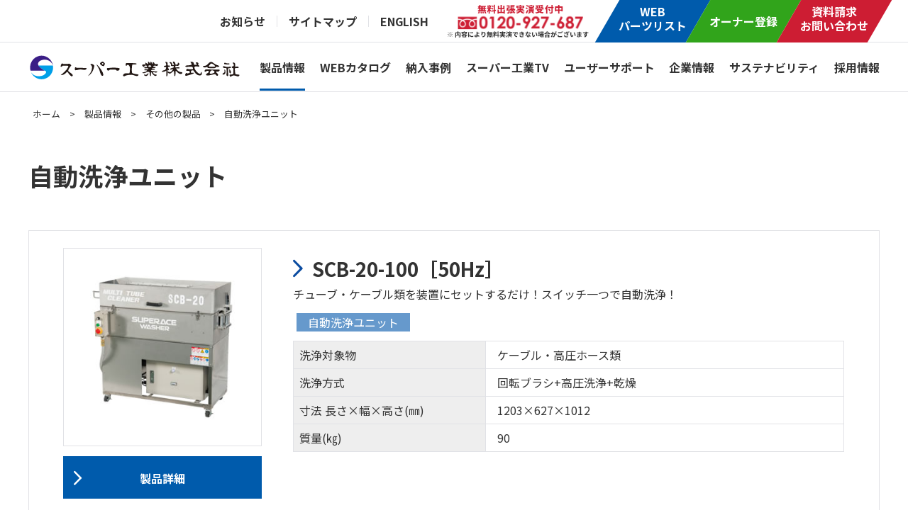

--- FILE ---
content_type: text/html; charset=UTF-8
request_url: https://www.super-ace.co.jp/products/others/clean_chair/
body_size: 52818
content:
<!DOCTYPE html>
<html lang="ja">
<head>
  <meta charset="utf-8">
  <meta name="viewport" content="width=device-width, initial-scale=1.0, minimum-scale=1.0, maximum-scale=1.0, user-scalable=no">
  <meta name="format-detection" content="telephone=no">
  <meta http-equiv="X-UA-Compatible" content="IE=edge">
  <title>自動洗浄ユニット | その他の製品 | 製品情報 | 高圧洗浄機ならスーパー工業</title>
  <meta name="description" content="スーパー工業の製品情報その他の製品自動洗浄ユニットについてご紹介します。スーパー工業は業務用高圧洗浄機の専門メーカーです。">
  <link rel="shortcut icon" type="image/x-icon" href="https://www.super-ace.co.jp/images/logo.ico">
  <link rel="stylesheet" href="https://www.super-ace.co.jp/css/reset.css">
  <link rel="stylesheet" href="https://www.super-ace.co.jp/css/swiper.min.css">
  <link rel="stylesheet" href="https://www.super-ace.co.jp/css/style.css">
      <script src="https://www.super-ace.co.jp/js/jquery-3.2.1.min.js" defer></script>
  <script src="https://www.super-ace.co.jp/js/common.js" defer></script>
  <script>
    (function(w,d,s,l,i){
      w[l]=w[l]||[];
      w[l].push({'gtm.start': new Date().getTime(),event:'gtm.js'});
      var f=d.getElementsByTagName(s)[0],
          j=d.createElement(s),
          dl=l!='dataLayer'?'&l='+l:'';
          j.async=true;
          j.src= 'https://www.googletagmanager.com/gtm.js?id='+i+dl;f.parentNode.insertBefore(j,f);
    })(window,document,'script','dataLayer','GTM-P4C7H5L');
  </script>
      <link rel="stylesheet" href="https://www.super-ace.co.jp/css/products.css">
  <link rel="stylesheet" href="https://www.super-ace.co.jp/css/option.css">
  <script src="https://www.super-ace.co.jp/js/swiper.min.js" defer></script>
  <script src="https://www.super-ace.co.jp/js/products.js" defer></script>
      <link rel="canonical" href="https://www.super-ace.co.jp/products/others/clean_chair/">
</head>
<body>
<noscript>
  <iframe src="https://www.googletagmanager.com/ns.html?id=GTM-P4C7H5L" height="0" width="0" style="display:none;visibility:hidden"></iframe>
</noscript>
  <div id="container">
    <header>
      <div id="subnav">
        <ul>
          <li><a href="https://www.super-ace.co.jp/news/">お知らせ</a></li>
          <li><a href="https://www.super-ace.co.jp/sitemap/">サイトマップ</a></li>
          <li><a href="https://www.super-ace.co.jp/english/" target="_blank">ENGLISH</a></li>
          <li></li>
          <li><a href="https://www.super-ace.co.jp/partslist/">WEB<br>パーツリスト</a></li>
          <li><a href="https://www.super-ace.co.jp/ownerclub/">オーナー登録</a></li>
          <li><a href="https://www.super-ace.co.jp/contact/">資料請求<br>お問い合わせ</a></li>
        </ul>
      </div>
      <ul id="mobhead">
        <li><a href="https://www.super-ace.co.jp/"><img src="https://www.super-ace.co.jp/images/common/logo.svg" alt="スーパー工業"></a></li>
        <li><button id="mobnav"><span></span><span></span><span></span></button></li>
      </ul>
      <nav>
        <div id="mobmenu">
          <ul>
            <li class="menu_single"><a href="https://www.super-ace.co.jp/">ホーム</a></li>
            <li class="menu_single"><a href="https://www.super-ace.co.jp/news/">お知らせ</a></li>
            <li class="menu_first"><span>製品情報</span>
              <ul class="menu_second">
                <li><a href="https://www.super-ace.co.jp/products/">製品情報トップ</a></li>
                <li><a href="https://www.super-ace.co.jp/products/washers/">高圧洗浄機</a></li>
                <li><a href="https://www.super-ace.co.jp/products/mist/">ドライ型ミスト発生装置</a></li>
                <li><a href="https://www.super-ace.co.jp/products/washers_option/">高圧洗浄機オプション</a></li>
                <li><a href="https://www.super-ace.co.jp/products/others/">その他の製品</a></li>
                <li><a href="https://www.super-ace.co.jp/products/blue_clean/">BLUE CLEAN</a></li>
                <li><a href="https://www.super-ace.co.jp/products/all_list/">全機種リスト</a></li>
                <li><a href="https://www.super-ace.co.jp/products/mist_option/">ドライ型ミスト発生装置オプション</a></li>
              </ul>
            </li>
            <li class="menu_single"><a href="https://www.super-ace.co.jp/catalog/">WEBカタログ</a></li>
            <li class="menu_single"><a href="https://www.super-ace.co.jp/case/">納入事例</a></li>
            <li class="menu_first"><span>スーパー工業TV</span>
              <ul class="menu_second">
                <li><a href="https://www.super-ace.co.jp/tv/">スーパー工業TVトップ</a></li>
                <li><a href="https://www.super-ace.co.jp/tv/cat01/">よくあるお問い合わせ</a></li>
                <li><a href="https://www.super-ace.co.jp/tv/cat02/">おすすめ製品</a></li>
                <li><a href="https://www.super-ace.co.jp/tv/cat03/">比較検証&nbsp;/&nbsp;使用方法</a></li>
                <li><a href="https://www.super-ace.co.jp/tv/cat04/">お役立ち情報</a></li>
                <li><a href="https://www.super-ace.co.jp/tv/cat05/">その他・おもしろ動画</a></li>
              </ul>
            </li>
            <li class="menu_first"><span>ユーザーサポート</span>
              <ul class="menu_second">
                <li><a href="https://www.super-ace.co.jp/support/">ユーザーサポートトップ</a></li>
                <li><a href="https://www.super-ace.co.jp/support/service_information/">サービスインフォメーション</a></li>
                <li><a href="https://www.super-ace.co.jp/support/maintenance/">図解メンテナンス</a></li>
                <li><a href="https://www.super-ace.co.jp/support/process/">使用手順動画</a></li>
                <li><a href="https://www.super-ace.co.jp/support/user_manual/">ユーザーマニュアル</a></li>
                <li><a href="https://www.super-ace.co.jp/support/specification/">説明書・仕様書</a></li>
                <li><a href="https://www.super-ace.co.jp/support/service_locations/">サービス工場一覧</a></li>
								<li><a href="https://www.super-ace.co.jp/support/safetyguide/">エンジン式高圧洗浄機を安全にお使いいただくために</a></li>
              </ul>
            </li>
            <li class="menu_first"><span>企業情報</span>
              <ul class="menu_second">
                <li><a href="https://www.super-ace.co.jp/company/">企業情報トップ</a></li>
                <li><a href="https://www.super-ace.co.jp/company/business/">事業紹介</a></li>
                <li><a href="https://www.super-ace.co.jp/company/about/">スーパー工業の高圧洗浄機</a></li>
								<li><a href="https://www.super-ace.co.jp/company/movie/">会社案内動画</a></li>
                <li><a href="https://www.super-ace.co.jp/company/profile/">会社概要</a></li>
                <li><a href="https://www.super-ace.co.jp/company/history/">沿革</a></li>
                <li><a href="https://www.super-ace.co.jp/company/office/">事業所一覧</a></li>
                <li><a href="https://www.super-ace.co.jp/company/purchasing/">購買情報</a></li>
              </ul>
            </li>

						<li class="menu_single"><a href="https://www.super-ace.co.jp/gallery/">スーパー工業公式 Instagramギャラリー</a></li>

            <li class="menu_first"><span>サステナビリティ</span>
              <ul class="menu_second">
                <li><a href="https://www.super-ace.co.jp/sustainability/">サステナビリティトップ</a></li>
                <li><a href="https://www.super-ace.co.jp/sustainability/environment/">環境（E:Environment）</a></li>
                <li><a href="https://www.super-ace.co.jp/sustainability/social/">社会（S:Social）</a></li>
                <li><a href="https://www.super-ace.co.jp/sustainability/governance/">ガバナンス（G:Governance）</a></li>
                <li><a href="https://www.super-ace.co.jp/sustainability/report/">サステナビリティ活動レポート</a></li>
              </ul>
            </li>

						<li class="menu_single"><a href="https://www.super-ace.co.jp/recruit/">採用情報</a></li>
            <li class="menu_single"><a href="https://www.super-ace.co.jp/privacypolicy/">プライバシーポリシー</a></li>
						<li class="menu_single"><a href="https://www.super-ace.co.jp/securitypolicy/">情報セキュリティ基本方針・SECURITY ACTION</a></li>
            <li class="menu_single"><a href="https://www.super-ace.co.jp/disclaimer/">免責事項</a></li>
            <li class="menu_single"><a href="https://www.super-ace.co.jp/sitemap/">サイトマップ</a></li>
            <li class="menu_single02"><a href="https://www.super-ace.co.jp/english/" target="_blank">English</a></li>
            <li class="mobnavbloc">
              <div><a href="https://www.super-ace.co.jp/partslist/">WEB<br>パーツリスト</a></div>
              <div><a href="https://www.super-ace.co.jp/ownerclub/">オーナー登録<br></a></div>
              <div><a href="https://www.super-ace.co.jp/contact/">資料請求<br>お問い合わせ</a></div>
            </li>
          </ul>
        </div><!-- /mobmenu -->
        <div id="pcmenu">
          <ul>
            <li><a href="https://www.super-ace.co.jp/"><img src="https://www.super-ace.co.jp/images/common/logo.svg" alt="スーパー工業"></a></li>
            <li id="products" class="current"><a href="https://www.super-ace.co.jp/products/">製品情報</a></li>
            <li id="catalog"><a href="https://www.super-ace.co.jp/catalog/">WEBカタログ</a></li>
            <li id="case"><a href="https://www.super-ace.co.jp/case/">納入事例</a></li>
            <li id="tv"><a href="https://www.super-ace.co.jp/tv/">スーパー工業TV</a></li>
            <li id="support"><a href="https://www.super-ace.co.jp/support/">ユーザーサポート</a></li>
            <li id="company"><a href="https://www.super-ace.co.jp/company/">企業情報</a></li>
            <li id="sustainability"><a href="https://www.super-ace.co.jp/sustainability/">サステナビリティ</a></li>
						<li id="recruit"><a href="https://www.super-ace.co.jp/recruit/">採用情報</a></li>
          </ul>
        </div><!-- /pcmenu -->
      </nav>
      <div id="pcsubnav">
        <div id="products_menu" class="navback">
          <div class="navmenubloc">
            <h2><a href="https://www.super-ace.co.jp/products/">製品情報トップ</a></h2>
            <ul id="products_menu_bloc">
              <li><a href="https://www.super-ace.co.jp/products/washers/"><figure><img src="https://www.super-ace.co.jp/images/navi/img_01.jpg" alt="高圧洗浄機"><figcaption>高圧洗浄機</figcaption></figure></a></li>
              <li><a href="https://www.super-ace.co.jp/products/mist/"><figure><img src="https://www.super-ace.co.jp/images/navi/img_02.jpg" alt="ドライ型ミスト発生装置"><figcaption>ドライ型ミスト発生装置</figcaption></figure></a></li>
              <li><a href="https://www.super-ace.co.jp/products/washers_option/"><figure><img src="https://www.super-ace.co.jp/images/navi/img_31.jpg" alt="高圧洗浄機オプション"><figcaption>高圧洗浄機オプション</figcaption></figure></a></li>
              <li>
                <ul class="products_menu_second">
                  <li><a href="https://www.super-ace.co.jp/products/others/"><figure><img src="https://www.super-ace.co.jp/images/navi/img_03.jpg" alt="その他の製品"><figcaption>その他の製品</figcaption></figure></a></li>
                  <li class="txt_link"><a href="https://www.super-ace.co.jp/products/blue_clean/">BLUE CLEAN</a></li>
                  <li class="txt_link"><a href="https://www.super-ace.co.jp/products/all_list/">全機種リスト</a></li>
                  <li class="txt_link"><a href="https://www.super-ace.co.jp/products/mist_option/">ドライ型ミスト発生装置<br>オプション</a></li>
                </ul>
              </li>
            </ul><!-- /products_menu_bloc -->
          </div><!-- /navmenubloc -->
        </div><!-- /products_menu -->
        <div id="case_menu" class="navback">
          <div class="navmenubloc">
            <h2><a href="https://www.super-ace.co.jp/case/">納入事例トップ</a></h2>
            <div id="case_menu_bloc">
              <div class="case_menu_bloc01"><h3>高圧洗浄機</h3>
                <div class="case_menu_second">
                  <div><img src="https://www.super-ace.co.jp/images/navi/img_07.jpg" alt="高圧洗浄機"></div>
                  <div>
                    <ul>
                      <li><a href="https://www.super-ace.co.jp/case/case_engineering_works/">土木・建築・リース</a></li>
                      <li><a href="https://www.super-ace.co.jp/case/case_demolition_work/">解体業</a></li>
                      <li><a href="https://www.super-ace.co.jp/case/case_temporary_construction_materials/">仮設資材</a></li>
                      <li><a href="https://www.super-ace.co.jp/case/case_painting_work/">塗装業</a></li>
                      <li><a href="https://www.super-ace.co.jp/case/case_transport/">車両・運輸</a></li>
                      <li><a href="https://www.super-ace.co.jp/case/case_ship/">船舶</a></li>
                      <li><a href="https://www.super-ace.co.jp/case/case_fishery/">漁業・水産加工</a></li>
                      <li><a href="https://www.super-ace.co.jp/case/case_agriculture/">農業・畜産</a></li>
                      <li><a href="https://www.super-ace.co.jp/case/case_forestry/">林業・製材</a></li>
                      <li><a href="https://www.super-ace.co.jp/case/case_building_maintenance/">ビルメンテナンス・管洗浄業</a></li>
                      <li><a href="https://www.super-ace.co.jp/case/case_kitchen/">調理場・厨房</a></li>
                      <li><a href="https://www.super-ace.co.jp/case/case_factory/">工場</a></li>
                      <li><a href="https://www.super-ace.co.jp/case/case_other/">その他</a></li>
                    </ul>
                  </div>
                </div><!-- /case_menu_second -->
              </div><!-- /case_menu_bloc01 -->
              <div class="case_menu_bloc02"><h3>ドライ型ミスト発生装置</h3>
                <div class="case_menu_second">
                  <div><img src="https://www.super-ace.co.jp/images/navi/img_08.jpg" alt="ドライ型ミスト発生装置"></div>
                  <div>
                    <ul>
                      <li><a href="https://www.super-ace.co.jp/case/case_mist_sport/">スポーツ</a></li>
                      <li><a href="https://www.super-ace.co.jp/case/case_mist_event/">イベント</a></li>
                      <li><a href="https://www.super-ace.co.jp/case/case_mist_educational_institution/">教育機関</a></li>
                      <li><a href="https://www.super-ace.co.jp/case/case_mist_commercial_facility/">商業施設</a></li>
                      <li><a href="https://www.super-ace.co.jp/case/case_mist_engineering_works/">建設・土木現場</a></li>
                      <li><a href="https://www.super-ace.co.jp/case/case_mist_factory/">工場・倉庫</a></li>
                      <li><a href="https://www.super-ace.co.jp/case/case_mist_agriculture/">畜産・農業</a></li>
                      <li><a href="https://www.super-ace.co.jp/case/case_mist_industrial_waste/">産廃</a></li>
                      <li><a href="https://www.super-ace.co.jp/case/case_mist_other/">その他</a></li>
                    </ul>
                  </div>
                </div><!-- /case_menu_second -->
              </div><!-- /case_menu_bloc02 -->
            </div><!-- /case_menu_bloc -->
          </div><!-- /navmenubloc -->
        </div><!-- /case_menu -->
        <div id="tv_menu" class="navback">
          <div class="navmenubloc">
            <h2><a href="https://www.super-ace.co.jp/tv/">スーパー工業TVトップ</a></h2>
            <ul id="tv_menu_bloc">
              <li><a href="https://www.super-ace.co.jp/tv/cat01/"><figure><img src="https://www.super-ace.co.jp/images/navi/img_09.jpg" alt="よくあるお問い合わせ"><figcaption>よくあるお問い合わせ</figcaption></figure></a></li>
              <li><a href="https://www.super-ace.co.jp/tv/cat02/"><figure><img src="https://www.super-ace.co.jp/images/navi/img_10.jpg" alt="おすすめ製品"><figcaption>おすすめ製品</figcaption></figure></a></li>
              <li><a href="https://www.super-ace.co.jp/tv/cat03/"><figure><img src="https://www.super-ace.co.jp/images/navi/img_11.jpg" alt="比較検証/使用方法"><figcaption>比較検証&nbsp;/&nbsp;使用方法</figcaption></figure></a></li>
              <li><a href="https://www.super-ace.co.jp/tv/cat04/"><figure><img src="https://www.super-ace.co.jp/images/navi/img_12.jpg" alt="お役立ち情報"><figcaption>お役立ち情報</figcaption></figure></a></li>
              <li><a href="https://www.super-ace.co.jp/tv/cat05/"><figure><img src="https://www.super-ace.co.jp/images/navi/img_13.jpg" alt="その他・おもしろ動画"><figcaption>その他・おもしろ動画</figcaption></figure></a></li>
            </ul>
          </div><!-- /navmenubloc -->
        </div><!-- /tv_menu -->
        <div id="support_menu" class="navback">
          <div class="navmenubloc">
            <h2><a href="https://www.super-ace.co.jp/support/">ユーザーサポートトップ</a></h2>
            <div id="support_menu_bloc">
              <div class="support_menu_bloc01">
                <h3>高圧洗浄機</h3>
                <ul class="support_menu_list">
                  <li><a href="https://www.super-ace.co.jp/support/service_information/"><figure><img src="https://www.super-ace.co.jp/images/navi/img_17.jpg" alt="サービスインフォメーション"><figcaption>サービスインフォメーション</figcaption></figure></a></li>
                  <li><a href="https://www.super-ace.co.jp/support/maintenance/"><figure><img src="https://www.super-ace.co.jp/images/navi/img_18.jpg" alt="図解メンテナンス"><figcaption>図解メンテナンス</figcaption></figure></a></li>
                </ul>
              </div><!-- /support_menu_bloc01 -->
              <div class="support_menu_bloc02">
                <h3>ドライ型ミスト発生装置</h3>
                <ul class="support_menu_list">
                  <li><a href="https://www.super-ace.co.jp/support/process/"><figure><img src="https://www.super-ace.co.jp/images/navi/img_19.jpg" alt="使用手順動画"><figcaption>使用手順動画</figcaption></figure></a></li>
                  <li><a href="https://www.super-ace.co.jp/support/user_manual/"><figure><img src="https://www.super-ace.co.jp/images/navi/img_20.jpg" alt="ユーザーマニュアル"><figcaption>ユーザーマニュアル</figcaption></figure></a></li>
                </ul>
              </div><!-- /support_menu_bloc02 -->
            </div><!-- /support_menu_bloc -->
            <ul class="support_menu_list02">
              <li><a href="https://www.super-ace.co.jp/support/specification/"><figure><img src="https://www.super-ace.co.jp/images/navi/img_21.jpg" alt="説明書・仕様書"><figcaption>説明書・仕様書</figcaption></figure></a></li>
              <li><a href="https://www.super-ace.co.jp/support/service_locations/"><figure><img src="https://www.super-ace.co.jp/images/navi/img_22.jpg" alt="サービス工場一覧"><figcaption>サービス工場一覧</figcaption></figure></a></li>
              <li><a href="https://www.super-ace.co.jp/support/safetyguide/"><figure><img src="https://www.super-ace.co.jp/images/navi/img_37.jpg" alt="エンジン式高圧洗浄機を安全にお使いいただくために"><figcaption>エンジン式高圧洗浄機を<br>安全にお使いいただくために</figcaption></figure></a></li>
            </ul>
          </div><!-- /navmenubloc -->
        </div><!-- /support_menu -->
        <div id="company_menu" class="navback">
          <div class="navmenubloc">
            <h2><a href="https://www.super-ace.co.jp/company/">企業情報トップ</a></h2>
            <ul id="company_menu_bloc">
              <li><a href="https://www.super-ace.co.jp/company/business/"><figure><img src="https://www.super-ace.co.jp/images/navi/img_24.jpg" alt="事業紹介"><figcaption>事業紹介</figcaption></figure></a></li>
              <li><a href="https://www.super-ace.co.jp/company/about/"><figure><img src="https://www.super-ace.co.jp/images/navi/img_23.jpg" alt="スーパー工業の高圧洗浄機"><figcaption>スーパー工業の高圧洗浄機</figcaption></figure></a></li>
              <li><a href="https://www.super-ace.co.jp/company/movie/"><figure><img src="https://www.super-ace.co.jp/images/navi/img_32.jpg" alt="会社案内動画"><figcaption>会社案内動画</figcaption></figure></a></li>
							<li><a href="https://www.super-ace.co.jp/company/profile/"><figure><img src="https://www.super-ace.co.jp/images/navi/img_25.jpg" alt="会社概要"><figcaption>会社概要</figcaption></figure></a></li>
              <li><a href="https://www.super-ace.co.jp/company/history/"><figure><img src="https://www.super-ace.co.jp/images/navi/img_26.jpg" alt="沿革"><figcaption>沿革</figcaption></figure></a></li>
              <li><a href="https://www.super-ace.co.jp/company/office/"><figure><img src="https://www.super-ace.co.jp/images/navi/img_27.jpg" alt="事業所一覧"><figcaption>事業所一覧</figcaption></figure></a></li>
              <li><a href="https://www.super-ace.co.jp/company/purchasing/"><figure><img src="https://www.super-ace.co.jp/images/navi/img_28.jpg" alt="購買情報"><figcaption>購買情報</figcaption></figure></a></li>
							<li></li>
						</ul>
          </div><!-- /navmenubloc -->
        </div><!-- /company_menu -->

        <div id="sustainability_menu" class="navback">
          <div class="navmenubloc">
            <h2><a href="https://www.super-ace.co.jp/sustainability/">サステナビリティトップ</a></h2>
            <ul id="sustainability_menu_bloc">
              <li><a href="https://www.super-ace.co.jp/sustainability/environment/"><figure><img src="https://www.super-ace.co.jp/images/navi/img_33.jpg" alt="環境（E:Environment）"><figcaption>環境（E:Environment）</figcaption></figure></a></li>
              <li><a href="https://www.super-ace.co.jp/sustainability/social/"><figure><img src="https://www.super-ace.co.jp/images/navi/img_34.jpg" alt="社会（S:Social）"><figcaption>社会（S:Social）</figcaption></figure></a></li>
              <li><a href="https://www.super-ace.co.jp/sustainability/governance/"><figure><img src="https://www.super-ace.co.jp/images/navi/img_35.jpg" alt="ガバナンス（G:Governance）"><figcaption>ガバナンス<br>（G:Governance）</figcaption></figure></a></li>
              <li><a href="https://www.super-ace.co.jp/sustainability/report/"><figure><img src="https://www.super-ace.co.jp/images/navi/img_36.jpg" alt="サステナビリティ活動レポート"><figcaption>サステナビリティ<br>活動レポート</figcaption></figure></a></li>

						</ul>
          </div><!-- /navmenubloc -->
        </div><!-- /sustainability_menu -->


      </div><!-- /pcsubnav -->
      <div id="screen02"></div>
    </header>    <main>
      <section id="pagenavi">
        <div id="breadcrumb">
          <ul>
            <li><a href="https://www.super-ace.co.jp/">ホーム</a></li>
            <li>&gt;</li>
            <li><a href="https://www.super-ace.co.jp/products/">製品情報</a></li>
            <li>&gt;</li>
            <li><a href="https://www.super-ace.co.jp/products/others/">その他の製品</a></li>
            <li>&gt;</li>
            <li>自動洗浄ユニット</li>
          </ul>
        </div><!-- /breadcrumb -->
      </section><!-- /pagenavi -->
      <div id="main">
        <h1 class="pagetitle">自動洗浄ユニット</h1>
        <div class="products_archive">
                                <section class="boxlink">
          <a href="https://www.super-ace.co.jp/products/others/detail/scb-20-100-50/">
            <div class="p_photo">
              <div class="p_photo_area">
                <img src="https://www.super-ace.co.jp/uploads/products/others/scb-20-100-50/img_00.jpg" alt="SCB-20-100［50Hz］">
              </div>
              <h6 class="archive_btn p_btn01">製品詳細</h6>
            </div>
            <div class="p_data">
              <h2>SCB-20-100［50Hz］</h2>
              <p>チューブ・ケーブル類を装置にセットするだけ！スイッチ一つで自動洗浄！</p>
              <ul class="p_label">
                                                                                                                                                                                                                                              <li class="p_label17">自動洗浄ユニット</li>                                                                                    </ul>
              <table>
              <!-- /$other01 -->
              <!-- /$other02 -->
                                          <tr>
                <th>洗浄対象物</th>
                <td>ケーブル・高圧ホース類</td>
              </tr>
              <tr>
                <th>洗浄方式</th>
                <td>回転ブラシ+高圧洗浄+乾燥​</td>
              </tr>
              <!-- /$other03 -->
              <tr>
                <th>寸法 長さ×幅×高さ(&#13212;)</th>
                <td>1203×627×1012</td>
              </tr>
              <tr>
                <th>質量(&#13199;)</th>
                <td>90</td>
              </tr>
              </table>
              <h6 class="archive_btn p_btn02">製品詳細</h6>
            </div>
          </a>
        </section>
                        <section class="boxlink">
          <a href="https://www.super-ace.co.jp/products/others/detail/scb-20-100-60/">
            <div class="p_photo">
              <div class="p_photo_area">
                <img src="https://www.super-ace.co.jp/uploads/products/others/scb-20-100-60/img_00.jpg" alt="SCB-20-100［60Hz］">
              </div>
              <h6 class="archive_btn p_btn01">製品詳細</h6>
            </div>
            <div class="p_data">
              <h2>SCB-20-100［60Hz］</h2>
              <p>チューブ・ケーブル類を装置にセットするだけ！スイッチ一つで自動洗浄！</p>
              <ul class="p_label">
                                                                                                                                                                                                                                              <li class="p_label17">自動洗浄ユニット</li>                                                                                    </ul>
              <table>
              <!-- /$other01 -->
              <!-- /$other02 -->
                                          <tr>
                <th>洗浄対象物</th>
                <td>ケーブル・高圧ホース類</td>
              </tr>
              <tr>
                <th>洗浄方式</th>
                <td>回転ブラシ+高圧洗浄+乾燥​</td>
              </tr>
              <!-- /$other03 -->
              <tr>
                <th>寸法 長さ×幅×高さ(&#13212;)</th>
                <td>1203×627×1012</td>
              </tr>
              <tr>
                <th>質量(&#13199;)</th>
                <td>90</td>
              </tr>
              </table>
              <h6 class="archive_btn p_btn02">製品詳細</h6>
            </div>
          </a>
        </section>
                        <section class="boxlink">
          <a href="https://www.super-ace.co.jp/products/others/detail/scb-20-200-50/">
            <div class="p_photo">
              <div class="p_photo_area">
                <img src="https://www.super-ace.co.jp/uploads/products/others/scb-20-200-50/img_00.jpg" alt="SCB-20-200［50Hz］">
              </div>
              <h6 class="archive_btn p_btn01">製品詳細</h6>
            </div>
            <div class="p_data">
              <h2>SCB-20-200［50Hz］</h2>
              <p>チューブ・ケーブル類を装置にセットするだけ！スイッチ一つで自動洗浄！</p>
              <ul class="p_label">
                                                                                                                                                                                                                                              <li class="p_label17">自動洗浄ユニット</li>                                                                                    </ul>
              <table>
              <!-- /$other01 -->
              <!-- /$other02 -->
                                          <tr>
                <th>洗浄対象物</th>
                <td>ケーブル・高圧ホース類</td>
              </tr>
              <tr>
                <th>洗浄方式</th>
                <td>回転ブラシ+高圧洗浄+乾燥​</td>
              </tr>
              <!-- /$other03 -->
              <tr>
                <th>寸法 長さ×幅×高さ(&#13212;)</th>
                <td>1203×627×1012</td>
              </tr>
              <tr>
                <th>質量(&#13199;)</th>
                <td>90</td>
              </tr>
              </table>
              <h6 class="archive_btn p_btn02">製品詳細</h6>
            </div>
          </a>
        </section>
                        <section class="boxlink">
          <a href="https://www.super-ace.co.jp/products/others/detail/scb-20-200-60/">
            <div class="p_photo">
              <div class="p_photo_area">
                <img src="https://www.super-ace.co.jp/uploads/products/others/scb-20-200-60/img_00.jpg" alt="SCB-20-200［60Hz］">
              </div>
              <h6 class="archive_btn p_btn01">製品詳細</h6>
            </div>
            <div class="p_data">
              <h2>SCB-20-200［60Hz］</h2>
              <p>チューブ・ケーブル類を装置にセットするだけ！スイッチ一つで自動洗浄！</p>
              <ul class="p_label">
                                                                                                                                                                                                                                              <li class="p_label17">自動洗浄ユニット</li>                                                                                    </ul>
              <table>
              <!-- /$other01 -->
              <!-- /$other02 -->
                                          <tr>
                <th>洗浄対象物</th>
                <td>ケーブル・高圧ホース類</td>
              </tr>
              <tr>
                <th>洗浄方式</th>
                <td>回転ブラシ+高圧洗浄+乾燥​</td>
              </tr>
              <!-- /$other03 -->
              <tr>
                <th>寸法 長さ×幅×高さ(&#13212;)</th>
                <td>1203×627×1012</td>
              </tr>
              <tr>
                <th>質量(&#13199;)</th>
                <td>90</td>
              </tr>
              </table>
              <h6 class="archive_btn p_btn02">製品詳細</h6>
            </div>
          </a>
        </section>
                        <section class="boxlink">
          <a href="https://www.super-ace.co.jp/products/others/detail/scb-50cb1-50/">
            <div class="p_photo">
              <div class="p_photo_area">
                <img src="https://www.super-ace.co.jp/uploads/products/others/scb-50cb1-50/img_00.jpg" alt="SCB-50CB1［50Hz］">
              </div>
              <h6 class="archive_btn p_btn01">製品詳細</h6>
            </div>
            <div class="p_data">
              <h2>SCB-50CB1［50Hz］</h2>
              <p>簡単操作でチェーンブロックを自動洗浄･自動注油！【中小企業投資促進税制対象機】</p>
              <ul class="p_label">
                                                                                                                                                                                                                                              <li class="p_label17">自動洗浄ユニット</li>                                                                                    </ul>
              <table>
              <!-- /$other01 -->
              <!-- /$other02 -->
                                          <tr>
                <th>洗浄対象物</th>
                <td>手動式チェーンブロック（シングル）</td>
              </tr>
              <tr>
                <th>洗浄方式</th>
                <td>回転ブラシ＋噴射ノズル（オイル）<br>※排水（水中ポンプ：循環・オイル：非循環）</td>
              </tr>
              <!-- /$other03 -->
              <tr>
                <th>寸法 長さ×幅×高さ(&#13212;)</th>
                <td>2862×994×2842</td>
              </tr>
              <tr>
                <th>質量(&#13199;)</th>
                <td>400</td>
              </tr>
              </table>
              <h6 class="archive_btn p_btn02">製品詳細</h6>
            </div>
          </a>
        </section>
                        <section class="boxlink">
          <a href="https://www.super-ace.co.jp/products/others/detail/scb-50cb1-60/">
            <div class="p_photo">
              <div class="p_photo_area">
                <img src="https://www.super-ace.co.jp/uploads/products/others/scb-50cb1-60/img_00.jpg" alt="SCB-50CB1［60Hz］">
              </div>
              <h6 class="archive_btn p_btn01">製品詳細</h6>
            </div>
            <div class="p_data">
              <h2>SCB-50CB1［60Hz］</h2>
              <p>簡単操作でチェーンブロックを自動洗浄･自動注油！【中小企業投資促進税制対象機】</p>
              <ul class="p_label">
                                                                                                                                                                                                                                              <li class="p_label17">自動洗浄ユニット</li>                                                                                    </ul>
              <table>
              <!-- /$other01 -->
              <!-- /$other02 -->
                                          <tr>
                <th>洗浄対象物</th>
                <td>手動式チェーンブロック（シングル）</td>
              </tr>
              <tr>
                <th>洗浄方式</th>
                <td>回転ブラシ＋噴射ノズル（オイル）<br>※排水（水中ポンプ：循環・オイル：非循環）</td>
              </tr>
              <!-- /$other03 -->
              <tr>
                <th>寸法 長さ×幅×高さ(&#13212;)</th>
                <td>2862×994×2842</td>
              </tr>
              <tr>
                <th>質量(&#13199;)</th>
                <td>400</td>
              </tr>
              </table>
              <h6 class="archive_btn p_btn02">製品詳細</h6>
            </div>
          </a>
        </section>
                        <section class="boxlink">
          <a href="https://www.super-ace.co.jp/products/others/detail/scb-600c/">
            <div class="p_photo">
              <div class="p_photo_area">
                <img src="https://www.super-ace.co.jp/uploads/products/others/scb-600c/img_00.jpg" alt="SCB-600C">
              </div>
              <h6 class="archive_btn p_btn01">製品詳細</h6>
            </div>
            <div class="p_data">
              <h2>SCB-600C</h2>
              <p>回転ノズル又はブラシで強力に洗浄！【中小企業投資促進税制対象機】</p>
              <ul class="p_label">
                                                                                                                <li class="p_label08">受注生産</li>                                                                                                                              <li class="p_label17">自動洗浄ユニット</li>                                                                                    </ul>
              <table>
              <!-- /$other01 -->
              <!-- /$other02 -->
                                          <tr>
                <th>洗浄対象物</th>
                <td>折畳椅子</td>
              </tr>
              <tr>
                <th>洗浄方式</th>
                <td>回転ブラシ+すすぎ(水道直結)+乾燥 <br>※排水(水中ポンプ:循環・すすぎ:非循環)</td>
              </tr>
              <!-- /$other03 -->
              <tr>
                <th>寸法 長さ×幅×高さ(&#13212;)</th>
                <td>3405×692×1691</td>
              </tr>
              <tr>
                <th>質量(&#13199;)</th>
                <td>405.0</td>
              </tr>
              </table>
              <h6 class="archive_btn p_btn02">製品詳細</h6>
            </div>
          </a>
        </section>
                        <section class="boxlink">
          <a href="https://www.super-ace.co.jp/products/others/detail/scb-600ch/">
            <div class="p_photo">
              <div class="p_photo_area">
                <img src="https://www.super-ace.co.jp/uploads/products/others/scb-600ch/img_00.jpg" alt="SCB-600CH">
              </div>
              <h6 class="archive_btn p_btn01">製品詳細</h6>
            </div>
            <div class="p_data">
              <h2>SCB-600CH</h2>
              <p>回転ノズル又はブラシで強力に洗浄！【中小企業投資促進税制対象機】</p>
              <ul class="p_label">
                                                                                                                <li class="p_label08">受注生産</li>                                                                                                                              <li class="p_label17">自動洗浄ユニット</li>                                                                                    </ul>
              <table>
              <!-- /$other01 -->
              <!-- /$other02 -->
                                          <tr>
                <th>洗浄対象物</th>
                <td>折畳机</td>
              </tr>
              <tr>
                <th>洗浄方式</th>
                <td>回転ブラシ+すすぎ(水道直結)+乾燥<br>※排水(水中ポンプ:循環・すすぎ:非循環)</td>
              </tr>
              <!-- /$other03 -->
              <tr>
                <th>寸法 長さ×幅×高さ(&#13212;)</th>
                <td>3405×692×1691</td>
              </tr>
              <tr>
                <th>質量(&#13199;)</th>
                <td>423.0</td>
              </tr>
              </table>
              <h6 class="archive_btn p_btn02">製品詳細</h6>
            </div>
          </a>
        </section>
                        <section class="boxlink">
          <a href="https://www.super-ace.co.jp/products/others/detail/scb-350yt/">
            <div class="p_photo">
              <div class="p_photo_area">
                <img src="https://www.super-ace.co.jp/uploads/products/others/scb-350yt/img_00.jpg" alt="SCB-350YT">
              </div>
              <h6 class="archive_btn p_btn01">製品詳細</h6>
            </div>
            <div class="p_data">
              <h2>SCB-350YT</h2>
              <p>回転ノズル又はブラシで強力に洗浄！【中小企業投資促進税制対象機】※高圧洗浄機は本体に含みません</p>
              <ul class="p_label">
                                                                                                                <li class="p_label08">受注生産</li>                                                                                                                              <li class="p_label17">自動洗浄ユニット</li>                                                                                    </ul>
              <table>
              <!-- /$other01 -->
              <!-- /$other02 -->
                                          <tr>
                <th>洗浄対象物</th>
                <td>アルミ矢板</td>
              </tr>
              <tr>
                <th>洗浄方式</th>
                <td>回転ノズルユニット+すすぎ(水道直結)+乾燥</td>
              </tr>
              <!-- /$other03 -->
              <tr>
                <th>寸法 長さ×幅×高さ(&#13212;)</th>
                <td>3405×692×1691</td>
              </tr>
              <tr>
                <th>質量(&#13199;)</th>
                <td>360.0</td>
              </tr>
              </table>
              <h6 class="archive_btn p_btn02">製品詳細</h6>
            </div>
          </a>
        </section>
                        <section class="boxlink">
          <a href="https://www.super-ace.co.jp/products/others/detail/scb-350yth/">
            <div class="p_photo">
              <div class="p_photo_area">
                <img src="https://www.super-ace.co.jp/uploads/products/others/scb-350yth/img_00.jpg" alt="SCB-350YTH">
              </div>
              <h6 class="archive_btn p_btn01">製品詳細</h6>
            </div>
            <div class="p_data">
              <h2>SCB-350YTH</h2>
              <p>回転ノズル又はブラシで強力に洗浄！【中小企業投資促進税制対象機】※高圧洗浄機は本体に含みません</p>
              <ul class="p_label">
                                                                                                                <li class="p_label08">受注生産</li>                                                                                                                              <li class="p_label17">自動洗浄ユニット</li>                                                                                    </ul>
              <table>
              <!-- /$other01 -->
              <!-- /$other02 -->
                                          <tr>
                <th>洗浄対象物</th>
                <td>アルミ矢板</td>
              </tr>
              <tr>
                <th>洗浄方式</th>
                <td>回転ノズルユニット+すすぎ(水道直結)+乾燥</td>
              </tr>
              <!-- /$other03 -->
              <tr>
                <th>寸法 長さ×幅×高さ(&#13212;)</th>
                <td>3405×692×1691</td>
              </tr>
              <tr>
                <th>質量(&#13199;)</th>
                <td>378.0</td>
              </tr>
              </table>
              <h6 class="archive_btn p_btn02">製品詳細</h6>
            </div>
          </a>
        </section>
                </div><!-- /products_archive -->
        <ul class="pagenavi"><li><span class="current">1</span></li><li><a href='https://www.super-ace.co.jp/products/others/clean_chair/page/2/' class="inactive">2</a></li></ul>
      </div><!-- /main -->
    </main>
        <footer>
      <div id="topback"></div>
            <section id="foottel">
        <a href="tel:0120927687" onclick="gtag('event', 'banner', {'event_category': 'click', 'event_label': 'tel-tap', 'value': '1'});"><img src="https://www.super-ace.co.jp/images/common/foot_tel.gif" alt="無料で出張実演も可能です" class="pc"><img src="https://www.super-ace.co.jp/images/common/foot_tel_sp.gif" alt="無料で出張実演も可能です" class="mob"></a>
      </section><!-- /foottel -->
                  <div id="footnavbloc">
        <section id="footnavarea">
          <ul>
            <li class="mb"><a href="https://www.super-ace.co.jp/news/">お知らせ</a></li>
            <li><a href="https://www.super-ace.co.jp/products/">製品情報</a></li>
            <li class="second"><a href="https://www.super-ace.co.jp/products/washers/">高圧洗浄機</a></li>
            <li class="second"><a href="https://www.super-ace.co.jp/products/mist/">ドライ型ミスト発生装置</a></li>
            <li class="second"><a href="https://www.super-ace.co.jp/products/blue_clean/">BLUE CLEAN</a></li>
            <li class="second"><a href="https://www.super-ace.co.jp/products/others/">その他の製品</a></li>
            <li class="second"><a href="https://www.super-ace.co.jp/products/all_list/">全機種リスト</a></li>
            <li class="second"><a href="https://www.super-ace.co.jp/products/washers_option/">高圧洗浄機オプション</a></li>
            <li class="second"><a href="https://www.super-ace.co.jp/products/mist_option/">ドライ型ミスト発生装置オプション</a></li>
            <li class="mt"><a href="https://www.super-ace.co.jp/catalog/">WEBカタログ</a></li>
          </ul>
          <ul>
            <li><a href="https://www.super-ace.co.jp/case/">納入事例</a></li>
            <li class="mt"><a href="https://www.super-ace.co.jp/tv/">スーパー工業TV</a></li>
            <li class="mt"><a href="https://www.super-ace.co.jp/support/">ユーザーサポート</a></li>
            <li class="second"><a href="https://www.super-ace.co.jp/support/service_information/">サービスインフォメーション</a></li>
            <li class="second"><a href="https://www.super-ace.co.jp/support/maintenance/">図解メンテナンス</a></li>
            <li class="second"><a href="https://www.super-ace.co.jp/support/process/">使用手順動画</a></li>
            <li class="second"><a href="https://www.super-ace.co.jp/support/user_manual/">ユーザーマニュアル</a></li>
            <li class="second"><a href="https://www.super-ace.co.jp/support/specification/">説明書・仕様書</a></li>
            <li class="second"><a href="https://www.super-ace.co.jp/support/service_locations/">サービス工場一覧</a></li>
            <li class="second"><a href="https://www.super-ace.co.jp/support/safetyguide/">エンジン式高圧洗浄機を<br>　安全にお使いいただくために</a></li>
            <li class="mt"><a href="https://www.super-ace.co.jp/partslist/">WEBパーツリスト</a></li>
          </ul>
          <ul>
            <li><a href="https://www.super-ace.co.jp/company/">企業情報</a></li>
            <li class="second"><a href="https://www.super-ace.co.jp/company/business/">事業紹介</a></li>
            <li class="second"><a href="https://www.super-ace.co.jp/company/about/">スーパー工業の高圧洗浄機</a></li>
						<li class="second"><a href="https://www.super-ace.co.jp/company/movie/">会社案内動画</a></li>
            <li class="second"><a href="https://www.super-ace.co.jp/company/profile/">会社概要</a></li>
            <li class="second"><a href="https://www.super-ace.co.jp/company/history/">沿革</a></li>
            <li class="second"><a href="https://www.super-ace.co.jp/company/office/">事業所一覧</a></li>
            <li class="second"><a href="https://www.super-ace.co.jp/company/purchasing/">購買情報</a></li>
            <li class="mt"><a href="https://www.super-ace.co.jp/gallery/">スーパー工業<br>公式Instagramギャラリー</a></li>
						<li class="mt"><a href="https://www.super-ace.co.jp/ownerclub/">オーナークラブ<br>会員制度のご案内</a></li>
          </ul>
          <ul>
            <li><a href="https://www.super-ace.co.jp/sustainability/">サステナビリティ</a></li>
            <li class="second"><a href="https://www.super-ace.co.jp/sustainability/environment/">環境（E:Environment）</a></li>
            <li class="second"><a href="https://www.super-ace.co.jp/sustainability/social/">社会（S:Social）</a></li>
            <li class="second"><a href="https://www.super-ace.co.jp/sustainability/governance/">ガバナンス<br>（G:Governance）</a></li>
            <li class="second"><a href="https://www.super-ace.co.jp/sustainability/report/">サステナビリティ<br>　活動レポート</a></li>
          </ul>
          <ul>
						<li><a href="https://www.super-ace.co.jp/recruit/">採用情報</a></li>
						<li class="second"><a href="https://www.super-ace.co.jp/recruit/guideline/">募集要項</a></li>
						<li class="second"><a href="https://www.super-ace.co.jp/recruit/entry/">エントリーフォーム</a></li>

            <li class="mt"><a href="https://www.super-ace.co.jp/contact/">資料請求・お問合わせ</a></li>
            <li class="mt"><a href="https://www.super-ace.co.jp/privacypolicy/">プライバシーポリシー</a></li>
						<li class="mt"><a href="https://www.super-ace.co.jp/securitypolicy/">情報セキュリティ基本方針・<br>SECURITY ACTION</a></li>
            <li class="mt"><a href="https://www.super-ace.co.jp/disclaimer/">免責事項</a></li>
            <li class="mt"><a href="https://www.super-ace.co.jp/sitemap/">サイトマップ</a></li>
          </ul>
        </section>
      </div><!-- /footnavbloc -->
      <section id="footcontent">
        <a href="https://www.super-ace.co.jp/"><img src="https://www.super-ace.co.jp/images/common/logo.svg" alt="スーパー工業"></a>
        <p>&copy;SUPER INDUSTRIES CO.,LTD.<span class="pc">&nbsp;All Rights Reserved.</span></p>
      </section>    </footer>
  </div><!-- /container -->
<script async src="https://www.googletagmanager.com/gtag/js?id=UA-514324-7"></script>
<script>
  window.dataLayer = window.dataLayer || [];
  function gtag(){dataLayer.push(arguments);}
  gtag('js', new Date());
  gtag('config', 'UA-514324-7');
</script>
<!-- Yahoo retargeting Yahoo Code for your Target List -->
<script type="text/javascript">
/* <![CDATA[ */
var yahoo_ss_retargeting_id = 1000044658;
var yahoo_sstag_custom_params = window.yahoo_sstag_params;
var yahoo_ss_retargeting = true;
/* ]]> */
</script>
<script type="text/javascript" src="https://s.yimg.jp/images/listing/tool/cv/conversion.js">
</script>
<noscript>
<div style="display:inline;">
<img height="1" width="1" style="border-style:none;" alt="" src="https://b97.yahoo.co.jp/pagead/conversion/1000044658/?guid=ON&script=0&disvt=false"/>
</div>
</noscript>
<!-- YDN retargeting Yahoo Code for your Target List -->
<script type="text/javascript" language="javascript">
/* <![CDATA[ */
var yahoo_retargeting_id = 'OUH76DI1XN';
var yahoo_retargeting_label = '';
var yahoo_retargeting_page_type = '';
var yahoo_retargeting_items = [{item_id: '', category_id: '', price: '', quantity: ''}];
/* ]]> */
</script>
<script type="text/javascript" language="javascript" src="https://b92.yahoo.co.jp/js/s_retargeting.js"></script>
<script type="application/ld+json">
  {
    "@context": "https://schema.org",
    "@type": "BreadcrumbList",
    "itemListElement": [
    {
      "@type": "ListItem",
      "position": 1,
      "item": {
        "@type": "WebPage",
        "@id": "https://www.super-ace.co.jp/",
        "name": "ホーム"
      }
    }
    ,{
      "@type": "ListItem",
      "position": 2,
      "item": {
        "@type": "WebPage",
        "@id": "https://www.super-ace.co.jp/products/",
        "name": "製品情報"
      }
    }
    ,{
      "@type": "ListItem",
      "position": 3,
      "item": {
        "@type": "WebPage",
        "@id": "https://www.super-ace.co.jp/products/others/",
        "name": "その他の製品"
      }
    }
    ,{
      "@type": "ListItem",
      "position": 4,
      "item": {
        "@type": "WebPage",
        "@id": "https://www.super-ace.co.jp/products/others/clean_chair/",
        "name": "自動洗浄ユニット"
      }
    }]
  }
</script>
</body>
</html>

--- FILE ---
content_type: text/css
request_url: https://www.super-ace.co.jp/css/style.css
body_size: 110762
content:
@charset "utf-8";

/*
header,footer
  mobile,tablet: -1023px
  PC: 1024px-
main
  One Column - max 1200px
    mobile: -767px
    tablet,PC: 768px-
style tool
  min-width: 768px-
  .flexarea_01 = 1:1, .flexarea_02 = 1:2 .flexarea_03 = 1:1:1 .flexarea_04 = 2:1
*/

/* Font */
@import url('https://fonts.googleapis.com/css2?family=Noto+Sans+JP:wght@400;500;700;900&display=swap');

@font-face {
  font-family: 'asicon';
    src: url('../font/asicon.eot');
    src: url('../font/asicon.eot#iefix') format('embedded-opentype'),
    url('../font/asicon.woff2') format('woff2'),
    url('../font/asicon.woff') format('woff'),
    url('../font/asicon.ttf') format('truetype'),
    url('../font/asicon.svg#asicons') format('svg');
  font-weight: normal;
  font-style: normal;
}
[class^="icon-"]:before, [class*=" icon-"]:before {
  font-family: "asicon";
  font-style: normal;
  font-weight: normal;
  display: inline-block;
  text-decoration: inherit;
  width: 1em;
  margin-right: .3em;
  margin-left: .2em;
  text-align: center;
  font-variant: normal;
  text-transform: none;
  line-height: 1em;
  -webkit-font-smoothing: antialiased;
  -moz-osx-font-smoothing: grayscale;
}
.icon-sitemap:before { content: '\61'; } /* 'a' */
.icon-search:before { content: '\62'; } /* 'b' */
.icon-mail:before { content: '\63'; } /* 'c' */
.icon-info:before { content: '\64'; } /* 'd' */
.icon-globe:before { content: '\65'; } /* 'e' */
.icon-plus:before { content: '\66'; } /* 'f' */
.icon-minus:before { content: '\67'; } /* 'g' */
.icon-left:before { content: '\68'; } /* 'h' */
.icon-right:before { content: '\69'; } /* 'i' */

/* Anime */
@keyframes fadeIn {
  0% {
    opacity: 0;
  }
  100% {
    opacity: 1;
  }
}

/* ALL */
html,
body {
  height: 100%;
  width: 100%;
  margin: 0 auto;
  font-family: 'Noto Sans JP', sans-serif;
  font-size: 100%;
}
#container {
  position: relative;
  display: flex;
  flex-direction: column;
  min-height: 100vh;
}
main {
  position: relative;
}
.content,
#foottel,
#footcontent,
#error,
#main,
#single_mainbloc {
  position: relative;
  width: 96%;
  max-width: 1200px;
  margin: 0 auto;
}
#main {
  margin: 0 auto 5%;
}
sub {
  font-size: .8em;
  vertical-align: sub;
}
sup {
  font-size: .8em;
  vertical-align: super;
}
/* display */
#products_menu,
#case_menu,
#tv_menu,
#support_menu,
#company_menu,
#sustainability_menu,
.tab_box,
.s_box,
#printimg {
  display: none;
}
/* header */
header {
  position: fixed;
  top: 0;
  left: 0;
  z-index: 100;
  width: 100%;
  background: #fff;
  border-bottom: 1px solid #e1e2e6;
}
/* footer */
footer {
  position: relative;
  bottom: 0;
  margin-top: auto;
  border-top: 1px solid #e1e2e6;
}
#foottel {
  margin: 1.5em auto;
}
#footcontent {
  padding: .5em;
}
#footcontent a img {
  display: block;
  height: 40px;
  margin: 1em auto;
}
#footcontent p {
  display: block;
  color: #333;
  font-size: .8em;
  font-weight: 400;
  line-height: 1.8;
  text-align: center;
}
/* topback */
#topback {
  position: fixed;
  right: 2%;
  bottom: 2%;
  width: 60px;
  height: 60px;
  background: rgba(0,90,188,.8);
  z-index: 999;
  cursor: pointer;
}
#topback::after {
  position: absolute;
  content: "";
  top: 23px;
  right: 20px;
  width: 20px;
  height: 20px;
  border-top: 3px solid #fff;
  border-right: 3px solid #fff;
  -webkit-transform: rotate(-45deg);
  -ms-transform: rotate(-45deg);
  transform: rotate(-45deg);
}
/* btn */
a.btn_w,
a.btn_b,
a.btn_r,
ul.anchornav li a,
#submit-btn,
#back-btn,
.searchsubmit,
a.btn_dl,
a.btn_pl,
a.btn_dl_b,
a.btn_anchor,
.archive_btn {
  display: block;
  position: relative;
  width: 90%;
  height: 60px;
  margin: 1% auto;
  line-height: 60px;
  color: #333;
  font-size: 1em;
  font-weight: 700;
  text-align: center;
  background: #fff;
  border: solid 1px #e1e2e6;
  -webkit-transition: all .3s ease-in-out;
  transition: all .3s ease-in-out;
}
.archive_btn {
  width: 100%;
  margin: 5% auto 0;
}
a.btn_b,
a.btn_dl_b,
.searchsubmit,
#submit-btn,
.archive_btn {
  background: #005bac;
  border: solid 1px #005bac;
}
a.btn_r {
  background: #cd1d33;
  border: solid 1px #cd1d33;
}
a.btn_ra,
a.btn_ya,
a.btn_am {
  display: block;
  position: relative;
  width: 100%;
  height: 45px;
  margin: 1% auto;
  line-height: 45px;
  color: #fff;
  font-size: 1.1em;
  font-weight: 700;
  text-align: center;
  background: #bf0000;
  -webkit-transition: all .3s ease-in-out;
  transition: all .3s ease-in-out;
}
a.btn_ya {
  background: #fdaa1e;
}
a.btn_am {
  background: #232122;
}
a.btn_map {
  display: block;
  position: relative;
  width: 90%;
  height: 30px;
  margin: 0 auto;
  line-height: 30px;
  color: #333;
  font-size: .8em;
  font-weight: 400;
  text-align: center;
  background: #fff;
  border: solid 1px #e1e2e6;
  -webkit-transition: all .3s ease-in-out;
  transition: all .3s ease-in-out;
  z-index: 5;
}
a.btn_pdf,
a.btn_mov {
  display: block;
  position: relative;
  width: 90%;
  height: 40px;
  margin: 0 auto;
  line-height: 40px;
  color: #fff;
  font-size: .9em;
  font-weight: 400;
  text-align: center;
  background: #005bac;
  border: solid 1px #005bac;
  -webkit-transition: all .3s ease-in-out;
  transition: all .3s ease-in-out;
  z-index: 5;
}
a.btn_anchor {
  margin: 3% auto 0;
}
ul.anchornav li a,
a.btn_dl,
a.btn_pl,
a.btn_dl_b
 {
  width: 100%;
}
ul.dl_list li a {
  width: 100%;
  height: 60px;
  line-height: 60px;
}
a.btn_w::before,
a.btn_b::before,
a.btn_r::before,
a.btn_map::before,
.archive_btn::before {
  position: absolute;
  left: 5%;
  font-family: "asicon";
  content: '\69';
  color: #333;
  font-size: 1.4em;
  -webkit-transition: all .3s ease-in-out;
  transition: all .3s ease-in-out;
}
a.btn_b,
a.btn_r,
a.btn_b::before,
a.btn_r::before,
a.btn_dl_b,
.searchsubmit,
#submit-btn,
.archive_btn,
.archive_btn::before {
  color: #fff;
}
a.btn_ra::before,
a.btn_ya::before,
a.btn_am::before,
a.btn_pdf::before,
a.btn_mov::before {
  position: absolute;
  left: 5%;
  font-family: "asicon";
  content: '\69';
  color: #fff;
  font-size: 1.2em;
  -webkit-transition: all .3s ease-in-out;
  transition: all .3s ease-in-out;
}
a.btn_map::before {
  font-size: 1em;
}
ul.anchornav li a::before,
a.btn_anchor::before {
  position: absolute;
  right: 5%;
  font-family: "asicon";
  content: '\69';
  color: #333;
  font-size: 1.2em;
  -webkit-transition: all .3s ease-in-out;
  transition: all .3s ease-in-out;
  -webkit-transform: rotate(90deg);
  -ms-transform: rotate(90deg);
  transform: rotate(90deg);
}
a.btn_dl::before,
a.btn_dl_b::before {
  position: absolute;
  display: inline-block;
  content: url(../images/icon/pdf.png);
  top: 8px;
  left: 5%;
  width: 35px;
  height: 35px;
}
a.btn_pl::before {
  position: absolute;
  display: inline-block;
  content: url(../images/icon/partslist.png);
  top: 8px;
  left: 5%;
  width: 29px;
  height: 29px;
}
a.btn_b::after,
a.btn_r::after,
a.btn_ra::after,
a.btn_ya::after,
a.btn_am::after,
a.btn_pdf::after,
a.btn_mov::after {
  position: absolute;
  top:0;
  left: 0;
  width: 100%;
  height: 100%;
  background: #fff;
}
.searchsubmit {
  margin: 5% auto 2%;
  width: 50%;
}
a.btn_r.two {
  line-height: 1.3;
}
a.btn_r.two span {
  display: block;
  padding: 8px 0 0;
}
a.btn_r.two::before {
  top: 15px;
}
/* anchornav */
ul.anchornav {
  margin: 0 auto 5%;
}
/* table */
.scrollbloc {
  overflow: auto;
  white-space: nowrap;
}
#model_tablebloc .scrollbloc {
  overflow-x: scroll;
  -webkit-overflow-scrolling: touch;
  overflow-scrolling: touch;
}
.scrollbloc::-webkit-scrollbar {
  height: 12px;
}
.scrollbloc::-webkit-scrollbar-track {
  background: #f6f6f6;
}
.scrollbloc::-webkit-scrollbar-thumb {
  background: #ccc;
}
table.basic,
table.rows,
.products_archive section a div.p_data table,
table.option,
table.datelabel,
table.w_option {
  width: 100%;
  border-collapse: collapse;
}
table.datetable {
  height: 100%;
  border-collapse: collapse;
}
table.basic tr,
table.rows tr,
.products_archive section a div.p_data table tr,
table.option tr,
table.datetable tr,
table.w_option tr,
table.w_option02 tr {
  border: 1px solid #e1e2e6;
}
table.basic tr th,
table.basic tr td,
table.rows tr th,
table.rows tr td,
.products_archive section a div.p_data table tr th,
.products_archive section a div.p_data table tr td,
table.option thead tr th,
table.option tbody tr th,
table.option tbody tr td,
table.w_option thead tr th,
table.w_option tbody tr th,
table.w_option tbody tr td {
  color: #333;
  font-size: 1em;
  line-height: 1.8;
}
.products_archive section a div.p_data table tr th,
.products_archive section a div.p_data table tr td {
  line-height: 1.4;
}
table.basic tr th,
table.rows tr th,
.products_archive section a div.p_data table tr th,
table.option tbody tr th {
  font-weight: 400;
  text-align: left;
  background: #eee;
}
table.basic tr th {
  width: 25%;
  padding: .8em;
  white-space:nowrap;
  border-right: 1px solid #e1e2e6;
}
table.basic tr td,
table.rows tr td {
  font-weight: 400;
  padding: .8em 1em .8em 1.5em;
  vertical-align: middle;
}
.products_archive section a div.p_data table tr th {
  width: 35%;
  padding: .5em;
  white-space:nowrap;
  border-right: 1px solid #e1e2e6;
}
.products_archive section a div.p_data table tr td {
  font-weight: 400;
  padding: .5em 1em;
  vertical-align: middle;
  background: #fff;
}
table.rows tr th,
table.rows tr td,
table.w_option tbody tr th,
table.w_option tbody tr td {
  font-size: .9em;
  padding: 1em;
  border-right: 1px solid #e1e2e6;
}
table.rows tr th:last-child,
table.rows tr td:last-child {
  border-right: none;
}
table.rows tr td.rline {
  border-right: 1px solid #e1e2e6;
}
table.rows tr tr.tline {
  border-top: 2px solid #e1e2e6;
}
table.rows tr td.bline {
  border-bottom: 1px solid #e1e2e6;
}
table.basic tr th a,
table.basic tr td a,
table.rows tr th a,
table.rows tr td a {
  color: #005bac;
  text-decoration: underline;
  -webkit-transition: all .3s ease-in-out;
  transition: all .3s ease-in-out;
}
table.option thead tr th,
table.w_option thead tr th,
table.w_option tbody tr th {
  padding: .8em;
  color: #fff;
  font-size: .9em;
  font-weight: 400;
  line-height: 1.8;
  text-align: left;
  background: #999;
}
table.w_option thead tr th,
table.w_option tbody tr th {
  vertical-align: middle;
  border-right: 1px solid #e1e2e6;
}
table.option thead tr th:first-child {
  width: 25%;
  min-width: 250px;
}
table.option thead tr th:nth-last-child(2) {
  width: 15%;
  min-width: 150px;
  border-right: 1px solid #e1e2e6;
  border-left: 1px solid #e1e2e6;
}
table.option tbody tr th,
table.option tbody tr td {
  padding: .6em;
  vertical-align: middle;
  font-weight: 400;
  font-size: .9em;
}
table.option tbody tr th:nth-child(2) {
  width: 3%;
}
table.option tbody tr td:nth-last-child(2) {
  background: #fcfcf1;
  border-right: 1px solid #e1e2e6;
  border-left: 1px solid #e1e2e6;
}
table.w_option tbody tr td {
  vertical-align: middle;
}
table.datelabel tr th,
table.datetable tr td {
  color: #333;
  font-size: .9em;
  font-weight: 400;
  text-align: left;
  line-height: 1.8;
  white-space:nowrap;
  border: 1px solid #e1e2e6;
  vertical-align: middle;
}
table.datelabel tr:not(.p_modelphoto) th,
table.datetable tr:not(.p_modelphoto) td {
  padding: .6em;
}
table.datelabel tr th {
  background: #eee;
}
table.datelabel tr.p_modelphoto th {
  padding: 0 .6em;
}
table.datelabel tr:nth-child(2) th {
  padding: .8em .6em;
}
table.datetable tr:nth-child(2) td a {
  position: relative;
  color: #333;
  font-size: 1.2em;
  font-weight: 700;
  -webkit-transition: all .2s ease-in-out;
  transition: all .2s ease-in-out;
}
table.datetable tr:nth-child(2) td a::before {
  font-family: "asicon";
  display: inline-block;
  content: '\69';
  color: #005bac;
  font-size: .8em;
  font-weight: 700;
  padding: 0 .5em;
}
/* model_tablebloc */
#model_tablebloc,
.datetablearea {
  position: relative;
  display: flex;
  justify-content: flex-start;
}
.datelabelbloc {
  position: relative;
  width: 200px;
  z-index: 10;
}
table.datelabel tr.p_modelphoto th,
table.datetable tr.p_modelphoto td {
  height: 250px;
}
table.datetable tr.p_modelphoto td a img {
  display: block;
  width: 200px;
  height: 200px;
  margin: 25px auto;
}
/* modal */
.screen {
  position:fixed;
  top:0;
  left:0;
  width:100%;
  height:120%;
  background-color:rgba(0,0,0,.6);
  z-index:999;
}
.lock {
  overflow:hidden;
}
.modal_box,
.youtube_box,
.photo_box {
  position: fixed;
  width: 90%;
  max-width: 1200px;
  margin: 0;
  padding: 10px;
  background: #fff;
  box-sizing: border-box;
  z-index: 1000;
}
.photo_box {
  max-width: 767px;
}
.modal_open,
.youtubepop,
.photopop {
  cursor: pointer;
}
.modal_close,
.youtube_box_close,
.photo_box_close {
  display: block;
  position: absolute;
  top: -40px;
  right: -15px;
  width: 50px;
  height: 50px;
  background: #0a4ba0;
  border: 1px solid #ccc;
  cursor: pointer;
}
.modal_close::after,
.youtube_box_close::after,
.photo_box_close::after {
  display: block;
  margin: 2px 12px;
  font-family: "asicon";
  content: '\66';
  font-size: 45px;
  color: #fff;
  transform: rotate(-45deg);
}
.modal_box img {
  display: block;
  margin: 5% auto !important;
}
.photo_box img {
  display: block;
  max-width: 100%;
  margin: 0 auto;
}
.youtubepop.icon_mov {
  display: block;
  content: url(../images/icon/mov.png);
  width: 30px;
  height: 30px;
}
.photopop.icon_img {
  display: block;
  content: url(../images/icon/img.png);
  width: 30px;
  height: 30px;
}
p.cart {
  width: 90%;
  margin: 0 auto 1em;
  color: #333;
  font-size: .8em;
  font-weight: 400;
}
/* youtube */
.youtube {
  position: relative;
  width: 100%;
  padding-top: 56.25%;
}
.youtube iframe{
  position: absolute;
  top: 0;
  right: 0;
  width: 100% !important;
  height: 100% !important;
}
/* frontslide */
.swiper01 {
  position: relative;
  overflow: hidden;
  list-style: none;
  z-index: 1;
  padding: 0 0 50px;
  box-sizing: content-box;
}
.swiper-pagination-bullet {
  width: 12px;
  height: 12px;
}
.swiper-pagination-black .swiper-pagination-bullet-active {
  background: #005bac;
}
.swiper-slide img {
  width: 100%;
}
/* front */
#frontpro {
  position: relative;
  margin: 5% auto 0;
}
.probloc {
  display: -ms-grid;
  display: grid;
  justify-self: center;
  align-self: center;
}
.pro01 {
  grid-area: pro01;
}
.pro02 {
  grid-area: pro02;
}
.pro03 {
  grid-area: pro03;
}
.pro04 {
  grid-area: pro04;
}
.pro05 {
  grid-area: pro05;
}
.pro06 {
  grid-area: pro06;
}
.probloc a {
  display: block;
  height: 100%;
}
.probloc a figure img {
  display: block;
  margin: 0 auto;
  aspect-ratio: 2 / 1;
}
#frontmov {
  position: relative;
  overflow: hidden;
}
#frontmovbloc {
  position: absolute;
  top: 2%;
  left: 0;
  right: 0;
  margin: auto;
  width: 96%;
  max-width: 1200px;
  z-index: 10;
}
#frontmov ul {
  display: flex;
  justify-content: space-between;
}
#frontmov li {
  flex-basis: 48%;
  background: #fff;
}
#bg01 {
  position: absolute;
  width: 100%;
  background: rgba(0,90,188,.8);
  z-index: 5;
}
#bg02 {
  position: absolute;
  width: 100%;
  background: rgba(225,226,230,.7);
  z-index: 3;
}
#frontnews {
  position: relative;
  width: 96%;
  max-width: 1200px;
  margin: 0 auto;
}
#frontnews dl,
dl.archives {
  display:flex;
  flex-wrap: wrap;
  width: 100%;
  margin: 0 auto 60px;
}
#frontnews dl dt,
dl.archives dt {
  width: 25%;
  padding: 6px 0;
  box-sizing: border-box;
  color: #333;
  font-size: .9em;
  font-weight: 400;
  letter-spacing: .1em;
}
#frontnews dl dd,
dl.archives dd {
  width: 75%;
  padding: 20px 0;
  box-sizing: border-box;
}
#frontnews dl dd a,
dl.archives dd a {
  display: block;
  position: relative;
  color: #333;
  font-size: .9em;
  font-weight: 400;
  line-height: 1.4;
  -webkit-transition: all .3s ease-in-out;
  transition: all .3s ease-in-out;
}
.news-line {
	margin: 0 auto 4%;
 	border-bottom: 1px solid #e1e2e6;
}

/* add front 2022-04-14 */
#front_bnrerea {
  position: relative;
  width: 96%;
  max-width: 1200px;
  margin: 5% auto;
	display: flex;
}
#front_bnrerea a {
  display: block;
  margin: 0 auto;
  -webkit-transition: all .3s ease-in-out;
  transition: all .3s ease-in-out;
}
/* news labels */
.information,
.message,
.products_info {
  display: inline-block;
  background: #006699;
  width: 110px;
  padding: .5em;
  margin: 10px 0 10px 18px;
  color: #fff;
  font-size: .9em;
  text-align: center;
}
.message {
  background: #ea7548;
}
.products_info {
  background: #359d54;
}
/* pickupbloc */
#frontpickup {
  position: relative;
  overflow: hidden;
}
#pickupbloc {
  position: absolute;
  left: 0;
  right: 0;
  margin: auto;
  width: 98%;
  max-width: 1366px;
  z-index: 10;
}
.pickupslider {
  position: relative;
  margin: 0 auto 3%;
  padding: 1% 0;
}
.swiper02 {
  overflow-x: hidden;
}
.swiper02 > .swiper-wrapper > .swiper-slide {
  background: #fff;
}
.pickup_prev,
.pickup_next {
  position: absolute;
  top: 0;
  height: 100%;
  z-index: 100;
  cursor: pointer;
}
#bg03 {
  position: absolute;
  width: 100%;
  height: 800px;
  background: rgba(0,90,188,.9);
  z-index: 5;
}
#bg04 {
  position: absolute;
  width: 100%;
  height: 800px;
  background: rgba(225,226,230,.7);
  z-index: 3;
}
#frontpro h1,
#frontmov h1,
#frontnews h1,
#frontpickup h1 {
  color: #333;
  font-size: 2em;
  text-align: center;
  font-weight: 700;
  margin: 0 auto 2em;
}
#frontmov h1,
#frontpickup h1 {
  color: #fff;
}
#frontmov h1 {
  margin: 5% auto;
}
#frontpickup h1 {
  display: block;
  padding: 50% auto 0;
}
.probloc a h2,
#frontmov li a h2,
#frontpro a p,
#frontmov li a span,
.l2nav article a h2,
.l2nav article a p,
.l2nav02 article a h2,
.l2nav02 article a p,
.l2nav03 article a h2,
.l2nav03 article a p,
.tvbloc article a h2,
.p_catbloc article a h2 {
  display: block;
  position: relative;
  width: 95%;
  margin: 2% auto;
  color: #333;
  font-size: 1.2em;
  font-weight: 700;
  line-height: 1.8;
  -webkit-transition: all .3s ease-in-out;
  transition: all .3s ease-in-out;
}
.l2nav02 article a h2 {
  font-size: 1em;
}
.tvbloc article a h2,
.l2nav03 article a h2.tvl2 {
  position: relative;
  padding: 0 0 0 1em;
}
#frontpro a p,
#frontmov li a span,
.l2nav article a p,
.l2nav02 article a p,
.l2nav03 article a p {
  margin: 0 auto 2%;
  font-size: 1em;
  font-weight: 400;
}
#frontpro a p,
.l2nav02 article a h2,
.p_catbloc article a h2 {
  padding: 0 0 0 1em;
}
.probloc a h2 {
  margin: .5em auto 0;
  padding: 0 0 0 1em;
}
#frontmov li a h2 {
  margin:1em 0;
  text-align: center;
}
.probloc a h2::before,
#frontmov li a h2::before,
.l2nav article a h2::before,
.l2nav03 article a h2::before {
  font-family: "asicon";
  display: inline-block;
  content: '\69';
  color: #0a4ba0;
  font-size: 1em;
  padding: 0 .5em 0 0;
}
.tvbloc article a h2::before,
.l2nav02 article a h2::before,
.l2nav03 article a h2.tvl2::before,
.p_catbloc article a h2::before {
  position: absolute;
  top: 0;
  left: 0;
  font-family: "asicon";
  content: '\69';
  color: #0a4ba0;
  font-size: 1em;
  padding: 0 .5em 0 0;
}
.probloc a figure,
#frontmov li a figure,
.l2nav article a figure,
.l2nav02 article a figure,
.l2nav03 article a figure,
.tvbloc article a figure,
.p_catbloc article a figure {
  overflow: hidden;
}
#frontmov li a figure img,
.l2nav article a figure img,
.l2nav02 article a figure img,
.l2nav03 article a figure img,
.tvbloc article a figure img,
.p_catbloc article a figure img {
  -webkit-transition: all .2s ease-in-out;
  transition: all .2s ease-in-out;
}
.imgline {
  border: 1px solid #e1e2e6;
}
/* tabbloc p_single_nav */
#tabbloc,
#p_single_nav {
  position: relative;
  width: 98%;
  max-width: 1200px;
  margin: 1% auto 0;
}
#tabbloc {
  margin: 5% auto 0;
}
#tabbloc ul.supporttab,
ul.washerstab,
#p_single_nav ul {
  display: flex;
  justify-content: center;
  align-items: center;
  border-bottom: 1px solid #e1e2e6;
}
#tabbloc ul.supporttab li,
ul.washerstab li,
#p_single_nav ul li {
  width: 35%;
  padding: .5em;
  color: #fff;
  font-size: 1.2em;
  font-weight: 700;
  line-height: 1.8;
  text-align: center;
  background: #bebebe;
  border-right: 1px solid #fff;
  cursor: pointer;
  -webkit-transition: all .3s ease-in-out;
  transition: all .3s ease-in-out;
}
ul.washerstab li {
  width: 28%;
  padding: 0;
  line-height: 2.8;
}
#p_single_nav ul li {
  width: 18%;
  padding: 0;
}
#p_single_nav ul li a {
  display: block;
  position: relative;
  padding: .5em;
  color: #fff;
}
#tabbloc ul.supporttab li.active,
ul.washerstab li.active {
  color: #fff;
  background: #005bac;
}
ul.washerstab li a {
  display: block;
  width: 100%;
  color: #fff;
}
.tab_box.active {
  display: block;
}
#p_single_nav ul li a::after {
  position: absolute;
  top: 25%;
  right: 7%;
  font-family: "asicon";
  content: '\69';
  color: #fff;
  font-size: .9em;
  -webkit-transition: all .3s ease-in-out;
  transition: all .3s ease-in-out;
  -webkit-transform: rotate(90deg);
  -ms-transform: rotate(90deg);
  transform: rotate(90deg);
}
/* L2 pagehead */
#pagenavi {
  position: relative;
  margin: 110px auto 0;
}
#pagehead_news,
#pagehead_products,
#pagehead_catalog,
#pagehead_case,
#pagehead_tv,
#pagehead_support,
#pagehead_company,
#pagehead_partslist,
#pagehead_contact,
#pagehead_lp,
#pagehead_about,
#pagehead_ownerclub {
  position: relative;
  width: 100%;
}
.pageheadbg {
  position: absolute;
  top: 0;
  right: 0;
  bottom: 0;
  left: 0;
  width: 100%;
  height: 100%;
  background: url(../images/pagehead/coverimg.png);
  z-index: 5;
}
.pagehead {
  position: absolute;
  top: 50%;
  left: 50%;
  transform: translateY(-50%) translateX(-50%);
  -webkit-transform: translateY(-50%) translateX(-50%);
  width: 100%;
  white-space: nowrap;
  z-index: 10;
}
.pagehead h1 {
  position: relative;
  display: block;
  color: #fff;
  font-size: 2.4em;
  text-align: center;
  font-weight: 700;
  letter-spacing: .2em;
}
h1.pagetitle {
  position: relative;
  margin: 2% 0;
  padding: 0 0 .3em;
  color: #333;
  font-size: 2.2em;
  font-weight: 700;
  line-height: 1.8;
}
/* breadcrumb */
#breadcrumb {
  width: 98%;
  max-width: 1200px;
  margin: 2% auto 0;
  padding: 1em 0;
}
#breadcrumb ul{
  display: flex;
  flex-wrap: wrap;
  margin: 0;
  padding: 0;
  color: #333;
  font-size: .8em;
  font-weight: 400;
}
#breadcrumb ul li {
  padding: .5em;
  line-height: 1.4;
}
#breadcrumb ul li a {
  color: #333;
  -webkit-transition: all .3s ease-in-out;
  transition: all .3s ease-in-out;
}
/* L2 */
hr {
  margin: 2% 0;
  border-top: 1px solid #e1e2e6;
}
h1.bloctitle,
h1.bloctitle02 {
  margin: 5% 0 2%;
  padding: .4em;
  color: #333;
  font-size: 2em;
  font-weight: 700;
  line-height: 1.8;
}
h1.bloctitle02 {
  margin: 0;
  padding: 0 0 .5em;
  line-height: 1.2;
}
.l2nav article {
  margin: 0 auto 2%;
}
.l2nav03 article,
.p_catbloc article {
  margin: 2% auto;
}
.l2nav article a,
.l2nav02 article a,
.l2nav03 article a,
.p_catbloc article a {
  display: block;
  -webkit-transition: all .3s ease-in-out;
  transition: all .3s ease-in-out;
}
.l2nav article.l2nav_second,
.l2nav02,
.l2nav03,
.p_catbloc {
  display: flex;
  justify-content: space-between;
  flex-wrap: wrap;
}
.l2nav_second div,
.l2nav02 article {
  flex-basis: 48%;
}
/* tvbloc */
.tvbloc {
  display: flex;
  flex-wrap: wrap;
}
.tvbloc article {
  margin: 0 0.5% 3%;
}
/* archive */
.archive {
  position: relative;
  bottom: 0;
  width: 100%;
  background: #eee;
  padding: 3% 0;
}
.archive h3 {
  width: 100%;
  margin: 0 0 .5em;
  padding: .5em 1em;
  color: #333;
  font-size: 1.2em;
  font-weight: 400;
  background: #e1e2e6;
}
.archive ul li {
  line-height: 2.2;
  border-bottom: 1px solid #e1e2e6;
}
.archive ul li a,
a.txtarrow {
  position: relative;
  padding: 0 1em;
  color: #333;
  font-size: 1em;
  font-weight: 400;
  -webkit-transition: all .2s ease-in-out;
  transition: all .2s ease-in-out;
}
.archive ul li a::before,
a.txtarrow::before {
  font-family: "asicon";
  display: inline-block;
  content: '\69';
  color: #005bac;
  font-size: .8em;
  font-weight: 700;
  padding: 0 .5em;
}
/* page bg */
.pgbg {
  width: 100%;
  margin: 0 auto 3%;
  padding: 0 0 3%;
  background: #efefef;
}
.pgbg.no_mb {
  margin: 0;
}
/* post page */
.post,
.page,
.sitemap {
  margin: 3% auto 5%;
  counter-reset: number 0;
}
.post article,
.page article {
  margin: 5% auto 10%;
}
.post p,
.post p a,
.post ul li,
.post ul li a,
.page p,
.page p a,
ul.basic li,
ul.basic li a,
ul.arrowlist li,
ul.arrowlist li a,
ul.office li,
ul.purchasing li,
ul.purchasing li a,
ol.basic li,
ol.basic02 li,
ol.basic li a,
ol.basic02 li a,
.timeline_content p,
.products_archive section a div.p_data p,
#single_firstbloc div.p_data p.catch,
ul.aboutlist li,
.searchearea p {
  color: #333;
  font-weight: 400;
  font-size: 1em;
  line-height: 1.8;
}
.post p,
.page p {
  padding: 0 0 1.5em;
}
.post p a,
.page p a,
ul.basic li a,
ul.basic02 li a,
ul.arrowlist li a,
ol.basic li a,
ol.count li a,
dl.allitemlist dd table.rows td a,
dl.allitemlist02 dd table.rows td a {
  color: #005bac;
  text-decoration: underline;
  -webkit-transition: all .3s ease-in-out;
  transition: all .3s ease-in-out;
}
.post h2,
.page h2,
h2.timetitle,
h2.washerscattitle {
  display: block;
  margin: 1em 0;
  padding: 0 .7em;
  color: #333;
  font-size: 1.7em;
  font-weight: 700;
  line-height: 1.6;
  border-left: 5px solid #005bac;
}
h2.timetitle {
  padding: .3em .7em;
  font-size: 1.4em;
  background: #fff;
}
.post h3,
.page h3 {
  position: relative;
  width: 100%;
  margin: 1em 0;
  padding: .5em;
  color: #333;
  font-size: 1.4em;
  font-weight: 700;
  line-height: 1.4;
  border-bottom: 2px solid #e1e2e6;
}
.post h3::after,
.page h3::after {
  position: absolute;
  content: '';
  bottom: -2px;
  left: 0;
  width: 20%;
  height: 2px;
  background: #005bac;
  z-index: 2;
}
.usebloc h3 {
  font-size: 1.3em;
}
.post h4,
.page h4,
.timeline_content h4 {
  display: block;
  margin: 1em 0 .5em;
  color: #333;
  font-size: 1.4em;
  font-weight: 700;
  line-height: 2.0;
  border-bottom: 1px solid #e1e2e6;
}
.post h4.red,
.page h4.red,
.timeline_content h4.red {
  display: inline;
  margin: 1em 0 .5em;
  color: #cd1d33;
  font-size: 1.4em;
  font-weight: 700;
  line-height: 2.0;
  border-bottom: 2px solid #cd1d33;
}
.box02 h3,
.box02 h4,
.box_w h3,
.box_w h4 {
  margin: 0 0 .5em;
}
.timeline_content h4 {
  font-size: 1.2em;
  margin: 0 0 .5em;
}
.post h5,
.page h5,
.searchearea h3 {
  display: block;
  margin: 0 0 1em;
  color: #333;
  font-size: 1.3em;
  font-weight: 700;
  line-height: 1.8;
}
h5.condition,
h5.partslist {
  margin: 0;
}
.post ul:not(.arrowlist),
ul.basic {
  list-style: outside;
  list-style-type: disc;
  margin: 0 0.5em 0 2em;
}
ol.basic {
  list-style: outside;
  list-style-type: decimal;
  margin: 1em 1.5em;
}
ol.basic02 {
  list-style: outside;
  list-style-type: decimal;
}
p.day {
  color: #333;
  font-size: .9em;
  font-weight: 400;
}
span.indent {
  margin: 0 0 0 1em;
}
span.underline {
  margin: 0 .3em;
  text-decoration: underline;
}
.post img,
.page img {
  display: block;
  max-width: 100%;
  margin: 3% auto;
}
.page img.history {
  max-width: 240px;
  margin: 1% 0;
}
/* list */
ul.office {
  padding: .5em 0;
  border-bottom: 1px solid #e1e2e6;
}
ul.office li {
  padding: .5em 1em;
  line-height: 1.4;
}
ul.office li:first-child,
ul.purchasing li,
ul.purchasing li a {
  font-weight: 700;
}
ul.purchasing li {
  font-size: 1.2em;
}
ul.arrowlist li {
  position: relative;
  margin: 1em 0;
  padding: 0 0 0 1.5em;
}
ul.arrowlist li::before {
  position: absolute;
  top: .2em;
  left: .5em;
  font-family: "asicon";
  content: '\69';
  color: #005bac;
  font-size: .9em;
  padding: 0 .5em 0 0;
}
/* about */
ul.aboutlist ul li {
  position: relative;
}
ul.aboutlist ul li::before {
  position: relative;
  top: 0;
  left: 0;
  content: '●';
  font-size: .9em;
  padding: 0 .5em 0 0;
}
/* flow_box */
.flow {
  counter-reset: number 0;
}
.flow_box,
.flow_box02 {
  position: relative;
  margin: 3% 0;
  background: #fff;
  border: 2px solid #e1e2e6;
}
.flow_box:after,
.flow_box:before {
  position: absolute;
  content: '';
  top: 100%;
  left: 50%;
  height: 0;
  width: 0;
  border: solid transparent;
  pointer-events: none;
}
.flow_box:after {
  border-top-color: #fff;
  border-width: 9px;
  margin-left: -9px;
}
.flow_box:before {
  border-top-color: #e1e2e6;
  border-width: 12px;
  margin-left: -12px;
}
.flow_box dl dt,
.flow_box02 dl dt {
  color: #fff;
  font-size: 1em;
  font-weight: 700;
  line-height: 1.6;
  background: #005bac;
}
.flow_box dl dd,
.flow_box02 dl dd {
  padding: 1em 1.5em;
  color: #333;
  font-size: 1em;
  font-weight: 400;
  line-height: 1.6;
}
.flow .flow_box dl dt::before,
.flow .flow_box02 dl dt::before {
  counter-increment: number 1;
  content: counter(number);
  background: #eee;
  color: #005bac;
  height: 1em;
  width: 1em;
  padding: 0 .5em;
  margin: 0 1em 0 0;
}
/* boxbloc */
.box01,
.box02 {
  width: 100%;
  padding: 3%;
  background: #eee;
  border: 1px solid #e1e2e6;
}
.box02 {
  background: #fcfcf1;
}
.box_w,
.box_b,
.box_r,
.box_o {
  width: 100%;
  padding: 3% 5%;
  background: #fff;
  border: 5px solid #e1e2e6;
}
.box_b {
  border: 5px solid #005bac;
}
.box_r {
  border: 5px solid #cd1d33;
}
.box_o {
  border: 5px solid #ee8424;
}
.box_ww {
  position: relative;
  width: 100%;
  padding: 3%;
  background: #fff;
}
.box_ww:before,
.box_ww:after {
  position: absolute;
  content:'';
  display: inline-block;
  width: 80px;
  height: 60px;
}
.box_ww:before {
  top:0;
  left: 0;
  border-left: solid 1px #005bac;
  border-top: solid 1px #005bac;
}
.box_ww:after {
  bottom:0;
  right: 0;
  border-right: solid 1px #005bac;
  border-bottom: solid 1px #005bac;
}
.order_ar_box {
  width: 100%;
  padding: 3% 5%;
  background: #fcfcf1;
  border: 5px solid #e1e2e6;
}
.box_r.users {
  margin: 0 0 1em;
  padding: 0 1em;
  border: 3px solid #cd1d33;
}
/* flex */
.flex02,
.flex03 {
  display: flex;
}
.flexarea_01,
.flexarea_02,
.flexarea_03,
.flexarea_04 {
  width: 98%;
  margin: 5% auto;
}
/* staff page */
.staffbloc,
#serviceinfo {
  display: flex;
  flex-wrap: wrap;
  margin: 0 auto 5%;
}
.staffbloc article {
  background: #fff;
}
.profile li img {
  margin: 0 auto;
}
.profile li:nth-child(2) {
  margin: -0.7em 0 1em;
}
.profile li:nth-child(2) span,
.staffsinglehead ul li:nth-child(2) span {
  position: relative;
  padding: .5em 1em;
  color: #fff;
  font-size: .85em;
  background: rgba(0,90,188,.9);
}
.profile li:last-child {
  position: relative;
  padding: 1em;
  color: #333;
  font-size: 1.4em;
  font-weight: 400;
}
.profile li:last-child::after {
  position: absolute;
  top: 35%;
  right: 5%;
  font-family: "asicon";
  content: '\69';
  color: #005bac;
  font-size: 1.2em;
  -webkit-transition: all .3s ease-in-out;
  transition: all .3s ease-in-out;
}
.profile li:last-child span {
  font-size: .7em;
}
.staffsinglehead ul {
  margin: 1em;
}
.staffsinglehead ul li:first-child {
  color: #333;
  font-size: 2.2em;
  font-weight: 700;
  line-height: 1.6;
}
.staffsinglehead ul li:nth-child(2) {
  margin: 3em 0 2em;
}
.staffsinglehead ul li:last-child {
  color: #333;
  font-size: 1.8em;
  font-weight: 400;
}
.staffsinglehead ul li:last-child span {
  font-size: .5em;
}
/* timeline */
#timeline {
  position: relative;
  display: block;
  width: 96%;
  margin: 2em auto 8%;
  padding: 2em 0;
}
#timeline::before {
  content: '';
  position: absolute;
  top: 0;
  left: 17px;
  height: 100%;
  width: 2px;
  background: #005bac;
}
.timeline_block {
  position: relative;
  margin: 2em 0;
}
.timeline_block:first-child {
  margin-top: 0;
}
.timeline_block:last-child {
  margin-bottom: 0;
}
.timeline_nav {
  width: 20px;
  height: 20px;
  margin: 1em .5em;
  background: #005bac;
}
.timeline_nav p {
  display: block;
  padding: 0 0 0 2em;
  color: #333;
  font-size: 1.2em;
  font-weight: 700;
}
.timeline_content {
  position: relative;
  margin-left: 40px;
  padding: 1em;
  background: #fff;
}
.timeline_content:before,
.timeline_content:after {
  position: absolute;
  content:'';
  display: inline-block;
  width: 40px;
  height: 30px;
}
.timeline_content:before {
  top:0;
  left: 0;
  border-left: solid 1px #005bac;
  border-top: solid 1px #005bac;
}
.timeline_content:after {
  bottom:0;
  right: 0;
  border-right: solid 1px #005bac;
  border-bottom: solid 1px #005bac;
}
#staffsingle > .pgbg {
  padding: 3% 0;
}
#staffsingle > .content > .staffbloc > article.boxlink {
  border: 1px solid #e1e2e6;
}
/* pickup page */
#pickuppage {
  width: 96%;
  max-width: 1200px;
  margin: 0 auto 3%;
  padding: 3% 1%;
  display: flex;
  flex-wrap: wrap;
}
#pickuppage section {
  background: #fff;
  flex-basis: 23%;
  margin: 1%;
}
#pickuppage section a ul {
  margin: 1em;
}
#pickuppage section a ul li {
  margin: 1em 0;
  color: #333;
  font-weight: 400;
  font-size: 1em;
  line-height: 1.4;
}
#pickuppage section a ul li:first-child {
  text-align: center;
}
/* service_information */
#serviceinfo article {
  margin: .5em;
  padding: 1em;
  background: #efefef;
}
#serviceinfo article h4 {
  margin: 0 0 1.5em;
  font-size: 1.1em;
  line-height: 1.5;
}
#serviceinfo article h3 {
  margin: 0 0 .5em;
  font-size: .9em;
}
/* maintenance */
#maintenance01,
#maintenance02 {
  margin: 0 auto 5%;
  padding: 0 0 5%;
  border-bottom: 1px solid #e1e2e6;
}
dl.maintenancelist dt,
dl.allitemlist dt,
dl.allitemlist02 dt {
  position: relative;
  cursor: pointer;
  margin: .5em 0;
  padding: 1em 0 1em 3em;
  color: #333;
  font-weight: 400;
  font-size: 1em;
  background: #efefef;
}
dl.allitemlist dt,
dl.allitemlist02 dt {
  padding: 1em;
  font-weight: 700;
}
dl.maintenancelist dt::after,
dl.maintenancelist dt.active::after,
dl.allitemlist dt::after,
dl.allitemlist dt.active::after,
dl.allitemlist02 dt::after,
dl.allitemlist02 dt.active::after {
  position: absolute;
  top: .5em;
  right: .5em;
  font-family: "asicon";
  content: '\66';
  color: #333;
  font-size: 1.5em;
  background: #fff;
  padding: 0 5px;
  border: 1px solid #e1e2e6;
  z-index: 3;
}
dl.maintenancelist dt.active::after,
dl.allitemlist dt.active::after,
dl.allitemlist02 dt.active::after {
  content: '\67';
}
dl.maintenancelist dt img {
  position: absolute;
  left: 1%;
  margin: 0;
}
dl.allitemlist dt.active,
dl.allitemlist02 dt.active {
  color: #fff;
  background: #005bac;
}
dl.maintenancelist dd {
  display: none;
  padding: 1em;
  color: #333;
  font-weight: 400;
  font-size: 1em;
  line-height: 1.8;
  border: 1px solid #e1e2e6;
}
dl.allitemlist dd,
dl.allitemlist02 dd {
  display: none;
  padding: 1em;
  border: 1px solid #e1e2e6;
}
dl.allitemlist dd span,
dl.allitemlist02 dd span {
  display: block;
  color: #cd1d33;
  font-size: .8em;
}
dl.allitemlist dd table.rows th,
dl.allitemlist02 dd table.rows th:first-child {
  width: 33%;
}
#serviceinfo article img {
  margin: 8% auto;
}
/* catalog case*/
.catalogbloc,
.casebloc{
  display: flex;
  flex-wrap: wrap;
}
.catalogbloc section,
.casebloc section {
  position: relative;
  margin: 0.5%;
  border: 1px solid #e1e2e6;
}
.catalogbloc section a,
.casebloc section a {
  padding: 1em;
  display: block;
}
.catalogbloc section img,
.casebloc section img,
.catalogl2 div img {
  display: block;
  max-width: 100%;
  margin: 0 auto;
}
.catalogbloc section img{
  max-width: 80%;
}
.catalogbloc section a p.name,
.catalogbloc section a p.num,
.casebloc section a p.casetitle,
.casebloc section a p.casetxt {
  color: #333;
  font-weight: 400;
}
.catalogbloc section a p.name {
  font-size: .9em;
  line-height: 1.8;
  padding: 1em 0;
  border-top: 1px solid #e1e2e6;
  font-weight: 700;
}
.catalogbloc section a p.num {
  position: absolute;
  right: 2%;
  bottom: 1%;
  font-size: .7em;
}
.casebloc section a p.casetitle {
  position: relative;
  font-size: 1em;
  line-height: 1.4;
  font-weight: 700;
  margin: .5em 0;
  padding: 0 0 .5em 1.5em;
  border-bottom: 1px solid #e1e2e6;
  -webkit-transition: all .2s ease-in-out;
  transition: all .2s ease-in-out;
}
.casebloc section a p.casetitle::before {
  position: absolute;
  top: 2.3px;
  left: .5em;
  font-family: "asicon";
  content: '\69';
  color: #005bac;
  font-size: .9em;
  padding: 0 .5em 0 0;
}
.casebloc section a p.casetxt {
  font-size: .8em;
  line-height: 1.6;
}
ul.c_label,
ul.p_label {
  display: flex;
  flex-wrap: wrap;
  margin: .5em auto;
}
.p_label_a,
.p_label_b,
.p_label01,
.p_label02,
.p_label03,
.p_label04,
.p_label05,
.p_label06,
.p_label07,
.p_label08,
.p_label09,
.p_label10,
.p_label11,
.p_label12,
.p_label13,
.p_label14,
.p_label15,
.p_label16,
.p_label17,
.p_label18,
.p_label19,
.p_label20,
.p_label21, 
.p_label22 {
  margin: .3em;
  padding: .3em 1em;
  color: #fff;
  font-size: 1em;
  font-weight: 400;
  text-align: center;
  background: #ff0000;
}
.p_label_a {
  background: #fff;
  color: #cd1d33;
  border: 1px solid #cd1d33;
}
.p_label_b {
  background: #fff;
  color: #005bac;
  border: 1px solid #005bac;
}
#single_firstbloc .p_data .p_label_a {
  padding: 0 1em;
}
.c_label01,
.c_label02,
.c_label03,
.c_label04,
.c_label05,
.c_label06,
.c_label07,
.c_label08,
.c_label09,
.c_label10,
.c_label11,
.c_label12,
.c_label13,
.c_label14,
.c_label15,
.c_label16,
.c_label17,
.c_label18,
.c_label19,
.c_label20,
.c_label21,
.c_label22 {
  margin: .3em;
  padding: .3em 1em;
  color: #fff;
  font-size: .75em;
  font-weight: 400;
  text-align: center;
  background: #ff0000;
}
.p_label02,
.c_label02 {
  background: #e97e88;
}
.p_label03,
.c_label03 {
  background: #3274b7;
}
.p_label04,
.c_label04 {
  background: #cd3a3a;
}
.p_label05,
.c_label05 {
  background: #563d80;
}
.p_label06,
.c_label06 {
  background: #749940;
}
.p_label07,
.c_label07 {
  background: #51adbe;
}
.p_label08,
.c_label08 {
  background: #c2435e;
}
.p_label09,
.c_label09 {
  background: #397b79;
}
.p_label10,
.c_label10 {
  background: #92c1d5;
}
.p_label11,
.c_label11,
.p_label17,
.c_label17 {
  background: #6699cc;
}
.p_label12,
.c_label12 {
  background: #20713c;
}
.p_label13,
.c_label13,
.p_label16,
.c_label16,
.p_label19,
.c_label19 {
  background: #616161;
}
.p_label14,
.c_label14 {
  background: #1f688f;
}
.p_label15,
.c_label15 {
  background: #d59c51;
}
.p_label18,
.c_label18 {
  background: #67aec8;
}
.p_label20,
.c_label20 {
  background: #0d3a60;
}
.p_label21,
.c_label21 {
  background: #87482e;
}
.p_label22,
.c_label22 {
  background: #F6AB00;
}
/* search */
.searchearea {
  width: 100%;
  padding: 1em;
  background: #f5f5f5;
  border: 1px solid #e1e2e6;
}
.searchearea article {
  position: relative;
  padding: 3% 0;
  border-bottom: 1px solid #e1e2e6;
}
.searchearea article ul li {
  margin: 0 1em 1em 0;
  color: #333;
  font-weight: 400;
  font-size: 1em;
}
.searchearea article ul li label {
  cursor: pointer;
}
.searchearea article p {
  font-size: .8em;
}
/* products archive option_archive*/
.products_archive {
  width: 100%;
  margin: 0 auto 5%;
}
.products_archive section a,
#option_archive .option_single,
.page .option_single {
  display: block;
  margin: 3% auto;
  padding: 2% 4%;
  background: #fff;
  border: 1px solid #e1e2e6;
  -webkit-transition: all .4s ease-in-out;
  transition: all .4s ease-in-out;
}
#option_archive .option_single,
.page .option_single  {
  margin: 3% auto 5%;
}
.page .option_single article.option_databloc {
  margin: 5% auto;
}
.products_archive section a div.p_photo_area {
  width: 180px;
  height: 180px;
  padding: 1em;
  background: #fff;
  border: 1px solid #e1e2e6;
}
.products_archive section a div.p_data h2,
#single_firstbloc div.p_data h2 {
  display: block;
  color: #333;
  font-size: 1.7em;
  font-weight: 700;
  line-height: 1.6;
}
.products_archive section a div.p_data h2 {
  position: relative;
  padding: 0 0 0 1em;
}
.products_archive section a div.p_data h2::before {
  position: absolute;
  top: 0;
  left: 0;
  font-family: "asicon";
  content: '\69';
  color: #0a4ba0;
  font-size: 1em;
  padding: 0 .5em 0 0;
}
#single_firstbloc div.p_data h2 {
  font-size: 2.2em;
  line-height: 1.3;
}
#single_firstbloc div.p_data p.catch {
  padding: 1em 0 0;
}
.products_archive section a div.p_data h2 span,
#single_firstbloc div.p_data h2 span {
  padding: 0 0 0 1em;
  color: #cd1d33;
}
#single_firstbloc div.p_data h2 span {
  font-size: .7em;
}
#single_firstbloc div.p_data a {
  display: block;
  width: 30%;
  min-width: 250px;
  margin: .3em 0;
  padding: .5em 1em .5em .5em;
  color: #005bac;
  font-size: 1em;
  font-weight: 400;
  background: #fff;
  border: 1px solid #005bac;
  -webkit-transition: all .3s ease-in-out;
  transition: all .3s ease-in-out;
}
#single_firstbloc div.p_data a::before {
  padding: 0 .4em 0 .2em;
  font-family: "asicon";
  content: '\69';
  color: #005bac;
  font-size: .9em;
  -webkit-transition: all .3s ease-in-out;
  transition: all .3s ease-in-out;
}
#option_archive .option_single article {
  margin: 5% auto;
}
#option_archive .option_single article.option_databloc div.op_photo img,
.page .option_single article.option_databloc div.op_photo img {
  display: block;
  padding: 2%;
  border: 1px solid #e1e2e6;
}
#option_archive .option_single article.option_databloc div.op_photo a {
  margin: 5% auto;
}
/* products single */
#products_single {
  position: relative;
  width: 98%;
  max-width: 1200px;
  margin: 0 auto 5%;
}
.p_gallery {
  position: relative;
  overflow: hidden;
  margin: 0 0 10px;
  box-sizing: content-box;
  border: 1px solid #e1e2e6;
  z-index: 1;
}
ul.thumb-list {
  display: flex;
  flex-wrap: wrap;
}
ul.thumb-list li {
  display: block;
  flex-basis: 23%;
  margin: 1%;
  border: 1px solid #e1e2e6;
}
.thumb-link {
  display: block;
  width: 100%;
  cursor: pointer;
}
#slide .swiper-wrapper{
  position: relative;
}
.p_gallery_prev,
.p_gallery_next {
  position: absolute;
  top: 30%;
  width: 30px;
  height: 100px;
  z-index: 100;
  cursor: pointer;
}
.p_gallery_prev {
  background: url("../images/slider/arrow_l_s.png") center no-repeat, rgba(0, 0, 0, .8);
  left: 0;
}
.p_gallery_next {
  background: url("../images/slider/arrow_r_s.png") center no-repeat, rgba(0, 0, 0, .8);
  right: 0;
}
.p_gallery_prev.swiper-button-disabled,
.p_gallery_next.swiper-button-disabled {
  background: none;
}
#single_firstbloc div.p_data h3 {
  margin: 1em 0 0;
  color: #333;
  font-size: 1.4em;
  font-weight: 700;
  line-height: 1.6;
}
#single_mainbloc {
  width: 98%;
  margin: 5% auto;
}
#p_singlebloc_01,
#p_singlebloc_02,
#p_singlebloc_03,
#p_singlebloc_04,
#p_singlebloc_05 {
  margin: 0 0 8%;
}
/*pagenavi*/
ul.pagenavi {
  display: flex;
  justify-content: center;
  align-items: center;
  width: 98%;
  max-width: 730px;
  margin: 5% auto;
}
ul.pagenavi li a,
ul.pagenavi .current {
  display:block;
  background: #fff;
  width: auto;
  height: 45px;
  margin: 0 3px;
  padding: 15px 10px;
  color: #333;
  font-size: 15px;
  text-decoration:none;
  border: 1px solid #ccc;
  -webkit-transition: all .3s ease;
  transition: all .3s ease;
}
ul.pagenavi a:hover {
  background: #005bac;
  color:#FFF;
  border: 1px solid #005bac;
}
ul.pagenavi .current {
  background: #005bac;
  color:#FFF;
  border: 1px solid #005bac;
}
/* partslist */
#terms.page article {
  margin: 5% auto;
}
.consent {
  width: 80%;
  margin: 15% auto 5%;
}
.loginbox img {
  margin: 0 auto 8%;
}
.loginbox p {
  display: block;
  width: 90%;
  margin: 1em auto -1em;
}
/* privacypolicy */
#privacypolicy ol.basic ol.basic02 > li {
  margin: 0 0 .8em;
}
/* contact */
input[type="text"],
input[type="tel"],
input[type="email"],
textarea {
  width: 95%;
  margin: 3px 0;
  padding: 5px;
  color: #333;
  font-size: 1em;
  font-weight: 400;
  border: 1px solid #e1e2e6;
}
input[name="number01"],
input[name="number02_s"],
input[name="zipcode_s"],
input[name="passwords_s"] {
  width: 30%;
}
input[name="tel_s"],
input[name="fax_s"] {
  width: 50%;
}
input[type="radio"] {
  margin: -0.3em .5em 0;
  -ms-transform: scale(1.2, 1.2);
  -webkit-transform: scale(1.2, 1.2);
  transform: scale(1.2, 1.2);
}
input[type="checkbox"] {
  margin: 0 1.2em 0 0;
  -ms-transform: scale(1.2, 1.2);
  -webkit-transform: scale(1.2, 1.2);
  transform: scale(1.2, 1.2);
}
select {
  width: 30%;
  margin: 3px 0;
  padding: 5px;
  color: #333;
  font-size: .9em;
  font-weight: 400;
}
select[name="item_y"] option,
select[name="item_m"] option {
  direction: rtl;
}
input[type="text"]:focus,
input[type="pass"]:focus,
textarea:focus {
  outline: none;
  border-width: 1px;
  border-style: solid;
  -webkit-box-shadow: 0 0 8px rgba(0,90,188,0.5);
  box-shadow: 0 0 8px rgba(0,90,188,0.5);
  border-color: rgba(0,90,188,0.5) !important;
}
#errormessages {
  display: none;
  width: 100%;
  margin: .5em 0;
  padding: .5em;
  background: #f9e5e5;
  border: 1px solid #cd1d33;
}
#errormessages p {
  padding: 0;
  color: #cd1d33;
  font-size: 1em;
  font-weight: 700;
  text-align: center;
}
label.error {
  display: block;
  width: 95%;
  margin: .5em 0;
  padding: .5em;
  color: #cd1d33;
  font-size: 1em;
  font-weight: 400;
  background: #f9e5e5;
}
::placeholder {
  color:#d6d6d6;
}
::-webkit-input-placeholder {
  color:#d6d6d6;
}
:-ms-input-placeholder {
  color:#d6d6d6;
}
/* sitemap */
.sitemap article {
  margin: 0 0 5%;
}
.sitemap ul {
  margin: 2%;
}
.sitemap ul li ul {
  margin: 0 2% 4%;
}
.sitemap ul li.first {
  margin: .5em 0;
  border-bottom: solid 1px #e1e2e6;
}
.sitemap ul li a {
  color: #333;
  font-size: .9em;
  font-weight: 400;
  line-height: 2.2;
  -webkit-transition: all .3s ease-in-out;
  transition: all .3s ease-in-out;
}
.sitemap ul li.first a {
  font-size: 1em;
  line-height: 1.8;
  font-weight: 700;
}
.sitemap ul li a::before {
  font-family: "asicon";
  display: inline-block;
  content: '\69';
  color: #005bac;
  font-size: .7em;
  padding: 0 .5em 0 0;
  -webkit-transition: all .3s ease-in-out;
  transition: all .3s ease-in-out;
}
.sitemap ul li ul li a {
  font-size: .9em;
}
/* mobile */
@media all and (max-width: 480px) {
  #products_popup,
  .p_btn01,
  .lp_pc02 {
    display: none !important;
  }
  .mtmin {
    font-size: .8em !important;
  }
  /* topback */
  #topback {
    width: 45px;
    height: 45px;
  }
  #topback::after {
    top: 18px;
    right: 15px;
    width: 15px;
    height: 15px;
  }
  #topback.pro {
    bottom: calc(60px + 2%);
  }
  /* btn */
  a.btn_w,
  a.btn_b,
  a.btn_r,
  #submit-btn,
  #back-btn {
    height: 45px;
    line-height: 45px;
  }
  a.btn_w::before,
  a.btn_b::before,
  a.btn_r::before {
    font-size: 1em;
  }
  a.btn_r.two {
    height: 60px;
  }
  a.btn_r.two::before {
    top: 20px;
  }
  /* front */
  .pro01,
  .pro02,
  .pro03,
  .pro04,
  .pro05,
  .pro06 {
    padding: 0 0 .5em;
  }
  #frontmov {
    height: 300px;
  }
  #frontmov li a h2 {
    margin: .3em 0;
    text-align: center;
  }
  #bg01 {
    top: -50px;
    height: 300px;
    -webkit-transform:skew(0deg, -6deg);
    -ms-transform:skew(0deg, -6deg);
    transform: skew(0deg, -6deg);
  }
  #bg02 {
    top: -50px;
    height: 300px;
    -webkit-transform:skew(0deg, 6deg);
    -ms-transform:skew(0deg, 6deg);
    transform: skew(0deg, 6deg);
  }
  #frontpickup {
    height: 430px;
  }
  #pickupbloc {
    top: 20%;
  }
  #bg03 {
    top: 50px;
    -webkit-transform:skew(0deg, 6deg);
    -ms-transform:skew(0deg, 6deg);
    transform: skew(0deg, 6deg);
  }
  #bg04 {
    top: 50px;
    -webkit-transform:skew(0deg, -6deg);
    -ms-transform:skew(0deg, -6deg);
    transform: skew(0deg, -6deg);
  }
  /* catalog */
  .catalogbloc section {
    flex-basis: 48%;
  }
  .products_archive section a div.p_photo,
  #option_archive .option_single article.option_databloc div.op_photo {
    margin: 5% auto;
  }
  .products_archive section a div.p_data p,
  .p_label_a,
  .p_label_b,
  .p_label01,
  .p_label02,
  .p_label03,
  .p_label04,
  .p_label05,
  .p_label06,
  .p_label07,
  .p_label08,
  .p_label09,
  .p_label10,
  .p_label11,
  .p_label12,
  .p_label13,
  .p_label14,
  .p_label15,
  .p_label16,
  .p_label17,
  .p_label18,
  .p_label19,
  .p_label20,
  .p_label21,
	.p_label22 {
    font-size: .7em;
  }
  .products_archive section a div.p_data table tr th,
  .products_archive section a div.p_data table tr td,
  dl.allitemlist dd table.rows th,
  dl.allitemlist02 dd table.rows th {
    font-size: .8em;
  }
  /* model_tablebloc */
  table.datelabel tr th,
  table.datetable tr td,
  table.option thead tr th,
  table.option tbody tr th,
  table.option tbody tr td,
  table.w_option thead tr th,
  table.w_option tbody tr th,
  table.w_option tbody tr td {
    font-size: .7em;
  }
  table.datelabel tr.p_modelphoto th,
  table.datetable tr.p_modelphoto td {
    height: 100px;
  }
  table.datetable tr.p_modelphoto td a img {
    width: 90px;
    height: 90px;
    margin: 5px auto;
  }
  #btm_nav {
    position: fixed;
    bottom: 0;
    width: 100%;
    height: 60px;
    background-color:rgba(0,0,0,.6);
    z-index: 1001;
  }
  #btm_nav ul.col_2,
  #btm_nav ul.col_3 {
    display: flex;
    justify-content: space-between;
    align-items: center;
    width: 96%;
    margin: 13px auto 0;
  }
  #btm_nav ul.col_2 li {
    flex-basis: calc(96% / 2);
  }
  #btm_nav ul.col_3 li {
    flex-basis: calc(96% / 3);
  }
  table.datetable {
    min-width: 180px;
  }
  .icon_swipe {
    display: block;
    content: url(../images/icon/swipe.png);
    width: 100px;
    height: 100px;
    margin: 3% auto;
  }
  select[name="pressure_min"],
  select[name="pressure_max"],
  select[name="water_min"],
  select[name="water_max"] {
    width: 95%;
  }
  .products_archive section a div.p_photo_area {
    margin: 0 auto;
  }
}
@media all and (min-width: 481px) {
  #btm_nav,
  .icon_swipe,
  .p_btn02,
  .lp_mob02 {
    display: none !important;
  }
  .products_archive section a {
    display: flex;
    justify-content: space-between;
  }
  table.datetable {
    min-width: 300px;
  }
  select[name="pressure_min"],
  select[name="pressure_max"],
  select[name="water_min"],
  select[name="water_max"] {
    width: 35%;
  }
  /* popup */
  #products_popup {
    display: none;
    position: fixed;
    right: 1%;
    bottom: 90px;
    width: 280px;
    z-index: 9999;
  }
  #products_popup_close {
    display: block;
    margin-left: auto;
    width: 30px;
    height: 30px;
    background:
      url(../images/icon/icon_close.svg) center center / 60% auto no-repeat,
      #333;
    cursor: pointer;
  }
  #products_popup_inside {
    background: #fff;
  }
  #products_popup_inside a img {
    -webkit-transition: all .3s cubic-bezier(.56,.07,.45,1);
    transition: all .3s cubic-bezier(.56,.07,.45,1);
  }
}
@media all and (max-width: 767px) {
  /*  Display  */
  .pc,
  .swiper_button_prev,
  .swiper_button_next,
  #p_single_nav {
    display: none !important;
  }
  /* table */
  table.basic,
  table.basic tbody,
  table.basic tr,
  table.basic tr th,
  table.basic tr td {
    display: block;
  }
  table.basic tr th {
    width: 100%;
    border-bottom: 1px solid #e1e2e6;
  }
  /* btn */
  .shoplist,
  ul.dl_list {
    width: 90%;
    margin: 0 auto;
  }
  .shoplist li,
  ul.dl_list li,
  ul.flex_02 li {
    margin: 1em 0;
  }
  /* front */
  .pickupslider {
    width: 90%;
  }
  .pickup_prev,
  .pickup_next {
    width: 20px;
  }
  .pickup_prev {
    background: url("../images/slider/arrow_l_s.png") center no-repeat;
    left: -7%;
  }
  .pickup_next {
    background: url("../images/slider/arrow_r_s.png") center no-repeat;
    right: -7%;
  }
  /* tabbloc */
  #tabbloc ul.supporttab li {
    width: 48%;
    padding: .8em 0;
  }
  .washerstab li {
    width: 32%;
  }
  /* L2 */
  .l2nav article.l2nav_second {
    margin: 5% auto 2%;
  }
  /* flow_box */
  .flow_box,
  .flow_box02 {
    margin: 5% 0;
  }
  .flow_box dl dt,
  .flow_box02 dl dt {
    padding: 1em;
  }
  /* flex */
  .flex02 {
    flex-direction: column-reverse;
  }
  .flex03 {
    flex-direction: column;
  }
  .l2nav article a h2,
  .l2nav03 article a h2 {
    padding: 0 0 0 .3em;
  }
  .l2nav03 article,
  .tvbloc article,
  .casebloc section,
  .p_catbloc article {
    flex-basis: 48%;
  }
  /* about */
  .about_img {
    display: block;
    margin: 10% auto;
  }
  /* archive */
  .archive ul li a {
    display: block;
  }
  /* staff page */
  .staffbloc article,
  #pickuppage section {
    flex-basis: 46%;
    margin: 2%;
  }
  .profile li:nth-child(2) span,
  #pickuppage section a ul li {
    font-size: .7em;
  }
  .staffsinglehead div:first-child {
    width: 80%;
    margin: 2% auto;
  }
  .staffsinglehead div:first-child img {
    display: block;
    margin: 0 auto;
  }
  /* service_information */
  #serviceinfo article {
    flex-basis: 100%;
  }
  /* maintenance */
  dl.maintenancelist dt {
    font-size: .8em;
    line-height: 1.3;
  }
  dl.maintenancelist dt img {
    left: 3%;
  }
  /* process */
  #process section,
  .usebloc section {
    margin: 0 auto 10%;
  }
  .casebloc section a {
    display: block;
    height: 100%;
  }
  /* products */
  .p_flex div {
    margin: 0 0 5%;
  }
  /* catalog case*/
  .catalogl2,
  .catalogl2 div,
  .op_data {
    margin: 5% auto;
  }
  .catalogl2 div img {
    max-width: 40%;
  }
  /* option */
  #option_archive .option_single {
    margin: 0 auto 10%;
  }
  /* business */
  .business_flexarea {
    margin: 0 0 5%;
  }
}
@media all and (min-width: 481px) and (max-width: 768px) {
  /*  Display  */
  a[href^="tel:"] {
    display: inline-block;
    pointer-events: none;
    cursor: default;
  }
  /* front */
  #frontmov {
    height: 400px;
  }
  #bg01 {
    top: -50px;
    height: 400px;
    -webkit-transform:skew(0deg, -6deg);
    -ms-transform:skew(0deg, -6deg);
    transform: skew(0deg, -6deg);
  }
  #bg02 {
    top: -50px;
    height: 400px;
    -webkit-transform:skew(0deg, 6deg);
    -ms-transform:skew(0deg, 6deg);
    transform: skew(0deg, 6deg);
  }
  #frontpickup {
    height: 400px;
  }
  #pickupbloc {
    top: 20%;
  }
  #bg03 {
    top: 50px;
    -webkit-transform:skew(0deg, 6deg);
    -ms-transform:skew(0deg, 6deg);
    transform: skew(0deg, 6deg);
  }
  #bg04 {
    top: 50px;
    -webkit-transform:skew(0deg, -6deg);
    -ms-transform:skew(0deg, -6deg);
    transform: skew(0deg, -6deg);
  }
  /* catalog */
  .catalogbloc section {
    flex-basis: 32%;
  }
  .products_archive section a div.p_data p {
    font-size: .9em;
  }
  .p_label_a,
  .p_label_b,
  .p_label01,
  .p_label02,
  .p_label03,
  .p_label04,
  .p_label05,
  .p_label06,
  .p_label07,
  .p_label08,
  .p_label09,
  .p_label10,
  .p_label11,
  .p_label12,
  .p_label13,
  .p_label14,
  .p_label15,
  .p_label16,
  .p_label17,
  .p_label18,
  .p_label19,
  .p_label20,
  .p_label21,
	.p_label22 {
    font-size: .8em;
  }
  .products_archive section a div.p_data table tr th,
  .products_archive section a div.p_data table tr td {
    font-size: .9em;
  }
  #products_popup_inside {
    display: block;
    width: 80%;
    margin-left: auto;
  }
}
@media all and (max-width: 768px) {
  /*  Display  */
  .lp_pc {
    display: none !important;
  }
  .probloc {
    -ms-grid-rows: 1fr 1fr auto auto;
    -ms-grid-columns: 1fr 1fr;
    grid-template:
    "pro01 pro01" 1fr
    "pro02 pro02" 1fr
    "pro03 pro04" auto
    "pro05 pro06" auto
      / 1fr 1fr;
    border: 1px solid #e1e2e6;
  }
  .pro01 {
    -ms-grid-row: 1;
    -ms-grid-row-span: 1;
    -ms-grid-column: 1;
    -ms-grid-column-span: 2;
    border-bottom: 1px solid #e1e2e6;
  }
  .pro02 {
    -ms-grid-row: 2;
    -ms-grid-row-span: 1;
    -ms-grid-column: 1;
    -ms-grid-column-span: 2;
    border-bottom: 1px solid #e1e2e6;
  }
  .pro03 {
    -ms-grid-row: 3;
    -ms-grid-row-span: 1;
    -ms-grid-column: 1;
    -ms-grid-column-span: 1;
    border-right: 1px solid #e1e2e6;
    border-bottom: 1px solid #e1e2e6;
  }
  .pro04 {
    -ms-grid-row: 3;
    -ms-grid-row-span: 1;
    -ms-grid-column: 2;
    -ms-grid-column-span: 1;
    border-bottom: 1px solid #e1e2e6;
  }
  .pro05 {
    -ms-grid-row: 4;
    -ms-grid-row-span: 1;
    -ms-grid-column: 1;
    -ms-grid-column-span: 1;
    border-right: 1px solid #e1e2e6;
  }
  .pro06 {
    -ms-grid-row: 4;
    -ms-grid-row-span: 1;
    -ms-grid-column: 2;
    -ms-grid-column-span: 1;
  }
  /* font size */
  .pagehead h1,
  .staffsinglehead ul li:first-child,
  #single_firstbloc div.p_data h2 {
    font-size: 1.6em;
		line-height: 1.44;
  }
  h1.pagetitle,
  h1.bloctitle,
  h1.bloctitle02,
  .post h1,
  .page h1 {
    font-size: 1.4em;
  }
  .post h2,
  .page h2,
  h2.timetitle,
  h2.washerscattitle,
  .products_archive section a div.p_data h2,
  #single_firstbloc div.p_data h3 {
    font-size: 1.2em;
  }
  .post h3,
  .page h3,
  .profile li:last-child {
    font-size: 1.1em;
  }
  .post h4,
  .page h4,
  .searchearea h3,
  .timeline_content h4 {
    font-size: 1em;
  }
  .post h4,
  .page h4{
    line-height: 1.6;
  }
	.post h4.red,
	.page h4.red,
	.timeline_content h4.red {
  	font-size: 1em;
  	line-height: 1.6;
  	background: linear-gradient(transparent 97%,#cd1d33 65%);
	}
  table.basic tr th,
  table.basic tr td,
  table.rows tr th,
  table.rows tr td,
  .post h5,
  .page h5,
  .post p,
  .post p a,
  .post ul li,
  .post ul li a,
  .page p,
  .page p a,
  .flow_box dl dt,
  .flow_box02 dl dt,
  .flow_box dl dd,
  .flow_box02 dl dd,
  dl.maintenancelist dd,
  ul.office li,
  .timeline_content p,
  #single_firstbloc div.p_data p.catch,
  ul.aboutlist ul li,
  .l2nav article a h2,
  .l2nav03 article a h2,
  ol.basic.users li,
	ol.basic02.users li {
    font-size: .9em;
  }
  .l2nav article a p,
  .l2nav02 article a h2,
  .l2nav02 article a p,
  .l2nav03 article a p,
  .tvbloc article a h2,
  .casebloc section a p.casetitle,
  .p_catbloc article a h2,
  ul.arrowlist li,
  ul.arrowlist li a,
  ul.anchornav li a,
  .p_dl a {
    font-size: .85em;
  }
  #tabbloc ul.supporttab li,
  ul.washerstab li {
    font-size: .8em;
  }
  .catalogbloc section a p.name,
  .c_label01,
  .c_label02,
  .c_label03,
  .p_dl a.txtarrow {
    font-size: .7em;
  }
  ul.anchornav li a {
    text-align: left;
    padding: 0 0 0 .5em;
  }
  ul.anchornav li a::before {
    font-size: 1em;
  }
  /* products single */
  .p_data,
  .p_dl {
    padding: 1em;
  }
  .p_gallery {
    width: 90%;
    margin: 2% auto;
  }
  ul.thumb-list {
    width: 90%;
    margin: 0 auto;
  }
  /* products single */
  .p_gallery_prev,
  .p_gallery_next {
    top: 25%;
  }
  .tvbloc article a h2,
  .l2nav03 article a h2.tvl2 {
    line-height: 1.4;
  }
}
/* tablet PC */
@media all and (min-width: 768px) {
  /*  Display  */
  .mob {
    display: none !important;
  }
  a[href^="tel:"] {
    display: inline-block;
    pointer-events: none;
    cursor: default;
  }
  /* btn */
  a.btn_w.w30,
  a.btn_b.w30,
  a.btn_r.w30 {
    width: 30%;
  }
  a.btn_w.w50,
  a.btn_b.w50,
  a.btn_r.w50,
  a.btn_anchor.w50 {
    width: 50%;
  }
  a.btn_w.w70,
  a.btn_b.w70,
  a.btn_r.w70,
  div.w70 {
    width: 70%;
  }
  ul#btnbloc {
    display: flex;
    justify-content: center;
    width: 80%;
    max-width: 800px;
    margin: 2% auto;
  }
  ul#btnbloc li {
    flex-basis: 45%;
  }
  /* front slider */
  .swiper_button_prev,
  .swiper_button_next {
    width: 50px;
    height: 125px;
    margin: -65px 0 0;
    cursor: pointer;
  }
  .swiper_button_prev {
    left: 0;
    background: url("../images/slider/arrow_l.png") center no-repeat, rgba(0, 0, 0, .8);
  }
  .swiper_button_next {
    right: 0;
    background: url("../images/slider/arrow_r.png") center no-repeat, rgba(0, 0, 0, .8);
  }
  .pickup_prev,
  .pickup_next {
    width: 120px;
  }
  .pickup_prev {
    background: url("../images/slider/arrow_l_s.png") center no-repeat, linear-gradient(to left, transparent, rgba(24, 105, 193,1) 30%);
    left: 0;
  }
  .pickup_next {
    background: url("../images/slider/arrow_r_s.png") center no-repeat, linear-gradient(to right, transparent, rgba(24, 105, 193,1) 30%);
    right: 0;
  }
  /* L2 pagehead */
  #pagehead_news,
  #pagehead_products,
  #pagehead_catalog,
  #pagehead_case,
  #pagehead_tv,
  #pagehead_support,
  #pagehead_company,
  #pagehead_partslist,
  #pagehead_contact,
  #pagehead_lp,
	#pagehead_ownerclub {
    height: 450px;
  }
  #pagehead_news {
    background: url(../images/pagehead/news.jpg) center center / cover no-repeat;
  }
  #pagehead_products {
    background: url(../images/pagehead/products.jpg) center center / cover no-repeat;
  }
  #pagehead_catalog {
    background: url(../images/pagehead/catalog.jpg) center center / cover no-repeat;
  }
  #pagehead_case {
    background: url(../images/pagehead/case.jpg) center center / cover no-repeat;
  }
  #pagehead_tv {
    background: url(../images/pagehead/tv.jpg) center center / cover no-repeat;
  }
  #pagehead_support {
    background: url(../images/pagehead/support.jpg) center center / cover no-repeat;
  }
  #pagehead_company {
    background: url(../images/pagehead/company.jpg) center center / cover no-repeat;
  }
  #pagehead_partslist {
    background: url(../images/pagehead/partslist.jpg) center center / cover no-repeat;
  }
  #pagehead_contact {
    background: url(../images/pagehead/contact.jpg) center center / cover no-repeat;
  }
  #pagehead_lp {
    background: url(../images/pagehead/lp.jpg) center center / cover no-repeat;
  }
  #pagehead_about {
    position: relative;
    height: 600px;
    background: url(../images/pagehead/about.jpg) center center / cover no-repeat;
    overflow: hidden;
  }
  #pagehead_ownerclub {
    background: url(../images/pagehead/ownerclub.jpg) center center / cover no-repeat;
  }
  #pagehead_about .headbg {
    position: absolute;
    bottom: 0;
    left: 50%;
    -webkit-transform: translateX(-50%);
    transform: translateX(-50%);
    width: 1200px;
    height: 125px;
    background: #fff;
  }
  ul.anchornav,
  .l2nav,
  .flex01,
  .flex02,
  .flex03,
  .flex04,
  .staffsinglehead,
  #process,
  .usebloc,
  .catalogl2,
  .products_archive section a,
  .p_flex,
  .option_databloc,
  ul.aboutlist,
  .flexarea_01,
  .flexarea_02,
  .flexarea_03,
  .flexarea_04,
  .business_flexarea {
    display: flex;
    justify-content: space-between;
  }
  .shoplist,
  ul.dl_list,
  ul.flex_02 {
    display: flex;
  }
  ul.anchornav,
  .l2nav,
  #process,
  .flex04,
  .usebloc {
    flex-wrap: wrap;
  }
  .staffsinglehead,
  .flex02,
  .flex03 {
    align-items: center;
  }
  ul.flex_02 {
    justify-content: space-around;
  }
  .l2nav article,
  .flex01 ul,
  .flex02 div,
  .flex03 div,
  .flex04 div,
  #process section,
  .usebloc section,
  .p_flex div,
  ul.flex_02 li,
  .flexarea_01 div {
    flex-basis: 48%;
  }
  .p_flex div {
    max-width: 565px;
  }
  .l2nav02 article,
  .p_catbloc article {
    flex-basis: 24%;
  }
  ul.anchornav li,
  .l2nav03 article,
  .tvbloc article,
  .staffsinglehead div:first-child,
  .casebloc section,
  ul.aboutlist li {
    flex-basis: 32%;
  }
  .staffsinglehead div:last-child {
    flex-basis: 65%;
  }
  ul.dl_list {
    margin: 0 auto 1em;
    flex-wrap: wrap;
  }
  .shoplist li,
  ul.purchasing li,
  ul.dl_list li {
    flex-basis: 32%;
    margin: 1%;
  }
  ul.dl_list li {
    flex-basis: 31%;
  }
  ul.office,
  ul.purchasing,
  .flow_box dl,
  .flow_box02 dl {
    display: flex;
    align-items: center;
  }
  ul.office li:first-child {
      flex-basis: 20%;
  }
  ul.office li:nth-child(2) {
    flex-basis: 40%;
  }
  ul.office li:nth-child(3) {
    flex-basis: 25%;
  }
  ul.office li:last-child {
    flex-basis: 15%;
  }
  .flow_box dl dt,
  .flow_box02 dl dt {
    flex-basis: 25%;
    min-width: 230px;
    padding: 2em 1em;
  }
  ul.flex_02 li a.btn_w {
    width: 100%;
  }
  .flexarea_02 div:last-child,
  .flexarea_04 div:first-child {
    flex-basis: 64%;
  }
  .flexarea_02 div:first-child,
  .flexarea_03 div,
  .flexarea_04 div:last-child {
    flex-basis: 32%;
  }
  .aic {
    align-items: center;
  }
  /* staff page */
  .staffbloc article {
    flex-basis: 23%;
    margin: 1%;
  }
  /* service_information */
  #serviceinfo article {
    flex-basis: 31%;
  }
  /* process */
  #process section,
  .usebloc section:not(.noline) {
    margin: 0 0 5%;
    padding: 0 1em;
    border: 2px solid #e1e2e6;
  }
  .usebloc section:not(.noline) {
    margin: 0 0 4%;
  }
  #process section.noline {
    border: none;
  }
  /* search */
  .searchearea article ul {
    display: flex;
  }
  /* catalog */
  .catalogl2 {
    margin: 5% 0;
  }
  .catalogl2 div:last-child {
    flex-basis: calc(100% - (300px + 8%));
  }
  .catalogl2 .page {
    margin: 0 auto 5%;
  }
  .catalogl2 .btn_w {
    width: 100%;
  }
  .catalogl2 .btn_b,
  .catalogl2 .btn_r {
    margin: 0;
  }
  /* about */
  .about_img {
    display: block;
    max-width: 100%;
    margin: 0 auto 8%;
  }
  /* products archive option_archive*/
  .products_archive section a div.p_photo_area {
    width: 280px;
    height: 280px;
  }
  .products_archive section a div.p_data {
    width: calc(100% - (280px + 4%));
  }
  #option_archive .option_single article.option_databloc div.op_photo,
  .page .option_single article.option_databloc div.op_photo {
    max-width: 300px;
  }
  .option_databloc .op_data {
    width: calc(100% - (300px + 4%));
  }
  /* sitemap */
  .sitemap {
    display: flex;
    justify-content: space-between;
  }
  .sitemap article {
    flex-basis: 30%;
  }
  div.w70 {
    margin: 0 auto;
  }
  /* business */
  .business_flexarea {
    margin: 2% 0;
  }
  .business_flexarea div:first-child {
    flex-basis: 49%;
  }
  .business_flexarea div:last-child {
    flex-basis: 50%;
  }
  .business_flexarea div img {
    margin: 0 auto;
  }
  .business_flexarea div table.basic tr th,
  .business_flexarea div table.basic tr td {
    line-height: 1.45;
  }
}
@media all and (max-width: 769px) {
  /*  Display  */
  .lpc {
    display: none !important;
  }
  /* font */
  #frontpro h1,
  #frontmov h1,
  #frontnews h1,
  #frontpickup h1 {
    margin: 1em auto;
    font-size: 1.4em;
  }
  .probloc a h2,
  #frontmov li a h2 {
    font-size: 1em;
    padding: 0 0 0 .3em;
  }
  #frontpro a p,
  #frontmov li a span {
    font-size: .9em;
  }
  .products_archive section a div.p_data table tr th,
  .products_archive section a div.p_data table tr td {
    display: block;
  }
  .products_archive section a div.p_data table tr th {
    width: 100%;
    border-bottom: 1px solid #e1e2e6;
  }
}
/* tablet PC */
@media all and (min-width: 769px) {
  /*  Display  */
  .lp_mob {
    display: none !important;
  }
  /* front */
  #frontpro {
    margin: 5% auto;
  }
  /* front */
  .probloc {
    -ms-grid-rows: 1fr auto;
    -ms-grid-columns: 1fr 1fr 1fr 1fr;
    grid-template:
      "pro01 pro01 pro02 pro02" 1fr
      "pro03 pro04 pro05 pro06" auto
      / 1fr 1fr 1fr 1fr;
    border: 1px solid #e1e2e6;
  }
  .pro01 {
    -ms-grid-row: 1;
    -ms-grid-row-span: 1;
    -ms-grid-column: 1;
    -ms-grid-column-span: 2;
    border-right: 1px solid #e1e2e6;
    border-bottom: 1px solid #e1e2e6;
  }
  .pro02 {
    -ms-grid-row: 1;
    -ms-grid-row-span: 1;
    -ms-grid-column: 3;
    -ms-grid-column-span: 2;
    border-bottom: 1px solid #e1e2e6;
    }
  .pro03 {
    -ms-grid-row: 2;
    -ms-grid-row-span: 1;
    -ms-grid-column: 1;
    -ms-grid-column-span: 1;
    padding: 0 0 .5em;
    border-right: 1px solid #e1e2e6;
    border-bottom: 1px solid #e1e2e6;
    }
  .pro04 {
    -ms-grid-row: 2;
    -ms-grid-row-span: 1;
    -ms-grid-column: 2;
    -ms-grid-column-span: 1;
    padding: 0 0 .5em;
    border-right: 1px solid #e1e2e6;
    border-bottom: 1px solid #e1e2e6;
  }
  .pro05 {
    -ms-grid-row: 2;
    -ms-grid-row-span: 1;
    -ms-grid-column: 3;
    -ms-grid-column-span: 1;
    padding: 0 0 .5em;
    border-right: 1px solid #e1e2e6;
    border-bottom: 1px solid #e1e2e6;
  }
  .pro06 {
    -ms-grid-row: 2;
    -ms-grid-row-span: 1;
    -ms-grid-column: 4;
    -ms-grid-column-span: 1;
    padding: 0 0 .5em;
    border-bottom: 1px solid #e1e2e6;
  }
  /* front */
  #frontmov {
    height: 1000px;
    margin: 5% auto;
  }
  #bg01 {
    top: -150px;
    height: 900px;
    background: rgba(0,90,188,.8);
    -webkit-transform:skew(0deg, -8deg);
    -ms-transform:skew(0deg, -8deg);
    transform: skew(0deg, -8deg);
  }
  #bg02 {
    top: -150px;
    height: 900px;
    -webkit-transform:skew(0deg, 8deg);
    -ms-transform:skew(0deg, 8deg);
    transform: skew(0deg, 8deg);
  }
  #frontnews {
    margin: -200px auto 0;
  }
  #frontpickup {
    height: 800px;
  }
  #pickupbloc {
    top: 40%;
  }
  #bg03 {
    top: 200px;
    -webkit-transform:skew(0deg, 8deg);
    -ms-transform:skew(0deg, 8deg);
    transform: skew(0deg, 8deg);
  }
  #bg04 {
    top: 200px;
    -webkit-transform:skew(0deg, -8deg);
    -ms-transform:skew(0deg, -8deg);
    transform: skew(0deg, -8deg);
  }
  /* catalog */
  .catalogbloc section {
    flex-basis: 24%;
  }
  .catalogbloc section a,
  .casebloc section a {
    padding: 1.8em;
  }
}
/* mobile,tablet */
@media all and (max-width: 1023px) {
  /*  Display  */
  .pcv,
  #subnav,
  #pcmenu,
  #footnavbloc {
    display: none;
  }
  /* header */
  header {
    height: 50px;
  }
  ul#mobhead {
    display: flex;
    width: 100%;
    margin: 0 auto;
    justify-content: space-between;
    align-items: center;
  }
  ul#mobhead li:first-child {
    position: relative;
    flex-basis: 80%;
    height: 50px;
  }
  ul#mobhead li:first-child a img {
    position: absolute;
    top: 50%;
    left: 1%;
    transform: translateY(-50%);
    -webkit-transform: translateY(-50%);
    max-width: 80%;
    max-height: 46px;
  }
  ul#mobhead li:last-child {
    height: 50px;
    padding: 10px 12px;
  }
  #mobnav,
  #mobnav span {
    display: block;
    box-sizing: border-box;
    transition: all .3s ease;
  }
  #mobnav {
    position: relative;
    width: 30px;
    height: 30px;
  }
  #mobnav span {
    position: absolute;
    left: 0;
    width: 100%;
    height: 3px;
    background: #005bac;
    border-radius: 4px;
  }
  #mobnav span:nth-of-type(1) {
    top: 0;
  }
  #mobnav span:nth-of-type(2) {
    top: 8px;
  }
  #mobnav span:nth-of-type(3) {
    top: 16px;
  }
  #mobnav.active span:nth-of-type(1) {
    -webkit-transform: translateY(8px) rotate(-315deg);
    transform: translateY(8px) rotate(-315deg);
  }
  #mobnav.active span:nth-of-type(2) {
    opacity: 0;
  }
  #mobnav.active span:nth-of-type(3) {
    -webkit-transform: translateY(-8px) rotate(315deg);
    transform: translateY(-8px) rotate(315deg);
  }
  #mobnav::after,
  #mobnav.active::after {
    display: block;
    position: absolute;
    bottom: -5px;
    content: 'メニュー';
    width: 100%;
    color: #005bac;
    font-size: .5em;
    font-weight: 400;
    text-align: center;
  }
  #mobnav.active::after {
    content: '閉じる';
  }
  #mobmenu {
    display: none;
    position: fixed;
    z-index: 10002;
    width: 100%;
    height: 100vh;
    background-color:rgba(27, 20, 20, .6);
    overflow-y: scroll;
    -webkit-overflow-scrolling: touch;
  }
  #mobmenu ul li {
    position: relative;
    line-height: 40px;
    border-bottom: 1px solid #e1e2e6;
  }
  #mobmenu ul li.menu_first,
  #mobmenu ul li.menu_single,
  #mobmenu ul li.menu_single02,
  #mobmenu ul  li.mobactive {
    position: relative;
    padding: 0 1em;
    color: #333;
    font-size: 1em;
    font-weight: 700;
    cursor: pointer;
    background: #eee;
  }
  #mobmenu ul li.menu_single02 {
    background: #d6d6d6;
  }
  #mobmenu ul li.menu_single a,
  #mobmenu ul li.menu_single02 a,
  ul.menu_second li a {
    display: block;
    color: #333;
    font-size: 1em;
    font-weight: 700;
  }
  #mobmenu ul li.menu_single02 a {
    font-weight: 400;
  }
  #mobmenu ul li.menu_first::after,
  #mobmenu ul li.mobactive::after {
    position: absolute;
    font-family: "asicon";
    content: "\66";
    top: 0;
    right: 0;
    width: 2em;
    color: #005bac;
    font-size: 1.6em;
    font-weight: 400;
    text-align: center;
    background: #fff;
    z-index: 3;
  }
  #mobmenu ul li.mobactive::after {
    content: "\67";
  }
  ul.menu_second {
    position: relative;
    top: 0;
    left: -1em;
    width: 100vw;
    padding: 0 0 0 5%;
    background: #fff;
  }
  ul.menu_second li:last-child {
    border-bottom: none !important;
  }
  ul.menu_second li a {
    font-weight: 400;
  }
  ul.menu_second li a::before {
    font-family: "asicon";
    display: inline-block;
    content: '\69';
    color: #005bac;
    font-size: 1em;
    font-weight: 700;
    padding: 0 .5em;
  }
  #mobmenu ul li.mobnavbloc {
    display: flex;
    justify-content: space-between;
    margin: 0 0 130px;
    border-bottom: none;
  }
  #mobmenu ul li.mobnavbloc div {
    flex-basis: 33.33333333%;
    padding: 15px 0;
    display: flex;
    align-items: center;
    justify-content: center;
  }
  #mobmenu ul li.mobnavbloc div:nth-of-type(1) {
    background: #005bac;
  }
	#mobmenu ul li.mobnavbloc div:nth-of-type(2) {
    background: #31A41B;
  }
  #mobmenu ul li.mobnavbloc div:nth-of-type(3) {
    background: #cd1d33;
    display: flex;
    align-items: center;
    justify-content: center;
  }
  #mobmenu ul li.mobnavbloc div a {
    display: block;
    color: #fff;
    font-size: .9em;
    font-weight: 400;
    text-align: center;
    line-height: 1.2;
  }
	
  /* footer */
  #footcontent {
    border-top: 1px solid #e1e2e6;
  }
  /* breadcrumb */
  #pagenavi {
    margin: 50px auto 0;
  }
  /* frontslide */
  #frontslide {
    margin: 50px auto 2%;
  }
  /* front */
  #frontnews dl dt,
  #frontnews dl dd,
  dl.archives dt,
  dl.archives dd {
    width: 96%;
    padding: 0;
  }
  #frontnews dl dt,
  dl.archives dt {
    margin: 2% 2% 0;
  }
  #frontnews dl dd,
  dl.archives dt dd {
    margin: 1% 2% 0;
    padding: 0 0 2%;
    border-bottom: 1px solid #e1e2e6;
  }
  /* catalog */
  .catalogl2 .btn_r.w50,
  .catalogl2 .btn_b.w50 {
    width: 90%;
  }
}
@media all and (min-width: 769px) and (max-width: 1023px) {
  /* products single */
  #single_firstbloc {
    display: -ms-grid;
    display: grid;
    -ms-grid-rows: 1fr 150px;
    -ms-grid-columns: 400px 1fr;
    grid-template:
      "p_photo p_data" 1fr
      "p_dl p_dl" 230px
      / 400px 1fr;
    grid-gap: 0 1em;
  }
  .p_data {
    -ms-grid-row: 1;
    -ms-grid-column: 2;
    grid-area: p_data;
    margin: .5em 0 0;
  }
  .p_photo {
    -ms-grid-row: 1;
    -ms-grid-column: 1;
    grid-area: p_photo;
  }
  .p_dl {
    -ms-grid-row: 2;
    -ms-grid-column: 1;
    -ms-grid-column-span: 2;
    grid-area: p_dl;
  }
  #p_single_nav ul li {
    font-size: 1em;
  }
}
/* PC */
@media all and (min-width: 1024px) {
  .mobv,
  #mobhead,
  #mobmenu {
    display: none;
  }
  /* header */
  header {
    height: 130px;
  }
  #subnav {
    width: 100%;
    height: 60px;
    border-bottom: 1px solid #e1e2e6;
  }
  #pcmenu {
    width: 100%;
    height: 70px;
  }
  #subnav ul,
  #pcmenu ul {
    display: flex;
    justify-content: space-between;
    align-items: center;
    width: 1000px;
    margin: 0 auto;
  }
  #subnav ul {
    justify-content: flex-end;
  }
  #subnav ul li {
    position: relative;
    margin: 0 0 0 1em;
  }
  #subnav li a {
    color: #333;
    font-size: 1em;
    font-weight: 700;
  }
  #subnav ul li:nth-child(2) {
    padding: 0 1em;
    border-right: 1px solid #e1e2e6;
    border-left: 1px solid #e1e2e6;
  }
  #subnav ul li:nth-child(4) {
    display: block;
    width: 220px;
    height: 50px;
    margin: 0 1em;
    background: url(../images/common/tel.png) no-repeat;
  }
  #subnav ul li:nth-child(5),
  #subnav ul li:nth-child(6),
	#subnav ul li:nth-child(7) {
    margin: 0;
    background: #005bac;
    -webkit-transform: skewX(-30deg);
    -ms-transform: skewX(-30deg);
    transform: skewX(-30deg);
    -webkit-transition: all .3s ease-in-out;
    transition: all .3s ease-in-out;
  }
  #subnav ul li:nth-child(6) {
    background: #31A41B;
  }
	#subnav ul li:nth-child(7) {
    background: #cd1d33;
  }
  #subnav ul li:nth-child(5) a,
	#subnav ul li:nth-child(6) a {
    display: block;
    height: 60px;
    padding: 6px 1em 0;
    color: #fff;
    text-align: center;
    line-height: 1.3;
    -webkit-transform: skewX(30deg);
    -ms-transform: skewX(30deg);
    transform: skewX(30deg);
  }
  #subnav ul li:nth-child(6) a {
    padding: 20px 1em 0;
  }
	#subnav ul li:nth-child(7) a {
    display: block;
    height: 60px;
    padding: 6px 1em 0;
    color: #fff;
    text-align: center;
    line-height: 1.3;
    -webkit-transform: skewX(30deg);
    -ms-transform: skewX(30deg);
    transform: skewX(30deg);
  }
  #pcmenu ul {
    height: 70px;
  }
  #pcmenu ul li:first-child {
    width: 300px;
    margin-right: auto;
  }
  #pcmenu ul li:nth-child(n+2) {
    margin: 0 0 0 1em;
  }
  #pcmenu ul li a {
    position: relative;
    color: #333;
    font-size: 1em;
    font-weight: 700;
  }
  #pcmenu ul li:nth-child(n+2) a {
    padding: 18px 0;
  }
  #pcmenu ul li.current a {
    border-bottom: 3px solid #005bac;
  }
  #screen02 {
    display: none;
    position: absolute;
    top: 130px;
    width:100%;
    height:100vh;
    background-color:rgba(0,0,0,.6);
  }
  .navback {
    position: absolute;
    top: 130px;
    width: 100%;
    background: #eee;
    z-index: 105;
  }
  .navmenubloc {
    width: 98%;
    max-width: 950px;
    margin: 1% auto 3%;
  }
  .navmenubloc h2 {
    position: relative;
    width: 100%;
    margin: 0 0 3%;
    border-bottom: 1px solid #ccc;
  }
  .navmenubloc h2::before {
    font-family: "asicon";
    display: inline-block;
    content: '\69';
    color: #005bac;
    font-size: 1.6em;
    padding: .1em .5em 0;
  }
  .navmenubloc h2 a {
    color: #333;
    font-size: 1.6em;
    font-weight: 700;
    line-height: 2.0;
  }
  .navmenubloc h3 {
    width: 100%;
    margin: 0 0 3%;
    padding: .3em 1em;
    color: #fff;
    font-size: 1.2em;
    font-weight: 700;
    background-color: #999;
    background-image: radial-gradient(#7a7a7a 10%, transparent 20%), radial-gradient(#7a7a7a 10%, transparent 20%);
    background-position: 0 0, 2px 2px;
    background-size: 4px 4px;
  }
  .products_menu_second li:first-child {
    margin-bottom: 60px;
  }
  .navmenubloc figcaption,
  .case_menu_second li a,
  .products_menu_second li.txt_link a {
    position: relative;
    margin: .3em 0 0;
    padding: 0 0 0 1.5em;
    display: block;
    color: #333;
    font-size: .9em;
    font-weight: 700;
    line-height: 1.5;
    -webkit-transition: all .3s ease-in-out;
    transition: all .3s ease-in-out;
  }
  .navmenubloc figcaption::before,
  .case_menu_second li a::before,
  .products_menu_second li.txt_link a::before {
    position: absolute;
    top: 0;
    left: .2em;
    font-family: "asicon";
    content: '\69';
    color: #005bac;
    font-size: 1em;
  }
  .probloc a figure img {
    -webkit-transform: scale(.9,.9);
    -ms-transform: scale(.9,.9);
    transform: scale(.9,.9);
    -webkit-transition: all .2s ease-in-out;
    transition: all .2s ease-in-out;
  }
  #products_menu_bloc,
  #case_menu_bloc,
  #tv_menu_bloc,
  #support_menu_bloc,
  .support_menu_list,
  #company_menu_bloc,
  #sustainability_menu_bloc,
  .catalogl2 ul {
    display: flex;
    justify-content: space-between;
  }
  #case_menu_bloc div.case_menu_bloc01,
  #case_menu_bloc div.case_menu_bloc02,
  #support_menu_bloc div.support_menu_bloc01,
  #support_menu_bloc div.support_menu_bloc02,
  .catalogl2 ul li {
    flex-basis: 48%;
  }
  .case_menu_second,
  .support_menu_list02 {
    display: flex;
  }
  .case_menu_second div:first-child {
    flex-basis: 150px;
  }
  #tv_menu_bloc,
  #company_menu_bloc,
  .catalogl2 ul {
    flex-wrap: wrap;
  }
  #tv_menu_bloc li,
  #company_menu_bloc li {
    flex-basis: 24%;
    margin: 0 0 1em;
  }
  #support_menu_bloc {
    padding: 0 0 3%;
    border-bottom: 1px solid #ccc;
  }
  .support_menu_list02 {
    padding: 3% 0 0;
  }
  .support_menu_list02 li {
    margin: 0 .8em 0 0;
  }
  #products_menu_bloc li,
  .case_menu_second li,
  #tv_menu_bloc li,
  #company_menu_bloc li,
  #sustainability_menu_bloc li,
  .support_menu_list li,
  .support_menu_list02 li {
    -webkit-transition: all .2s ease-in-out;
    transition: all .2s ease-in-out;
  }
  /* footer */
  #footnavbloc {
    width: 100%;
    background: #e1e2e6;
  }
  #footnavarea {
    display: flex;
    width: 98%;
    max-width: 1200px;
    margin: 0 auto;
    justify-content: space-between;
  }
  #footnavarea ul {
    flex-basis: 23%;
    max-width: 280px;
    margin: 2% 0;
  }
  #footnavarea ul li {
    position: relative;
  }
  #footnavarea ul li a {
    position: relative;
    color: #333;
    font-size: .9em;
    font-weight: 700;
    line-height: 1.6;
    margin: .3em 0 0;
    -webkit-transition: all .2s ease-in-out;
    transition: all .2s ease-in-out;
  }
  #footnavarea ul li.second {
    position: relative;
    margin: .5em 0;
  }
  #footnavarea ul li.second a {
    font-size: .85em;
    font-weight: 400;
    margin: 0 0 .5em 1em;
  }
  /* breadcrumb */
  #pagenavi  {
    margin: 130px auto 0;
  }
  /* frontslide */
  #frontslide {
    margin: 130px auto 2%;
  }
  /* search */
  .searchearea {
    padding: 0 3% 3%;
  }
  /* loginbox */
  .loginbox {
    display: flex;
    align-items: center;
  }
  .loginbox div:first-child {
    flex-basis: 65%;
  }
  .loginbox div:first-child a.btn_r {
    width: 60%;
  }
  .loginbox div:last-child {
    flex-basis: 35%;
    padding: 0 0 0 3%;
    border-left: 1px solid #e1e2e6;
  }
  /* archive */
  .archive.company_nav {
    margin: 0 0 3%;
  }
  /* products single */
  #single_firstbloc {
    display: -ms-grid;
    display: grid;
    -ms-grid-rows: 1fr 0 150px;
    -ms-grid-columns: 400px 1em 1fr;
    grid-template:
      "p_photo p_data" 1fr
      "p_photo p_dl" 250px
      / 400px 1fr;
    grid-gap: 0 1em;
  }
  .p_data {
    -ms-grid-row: 1;
    -ms-grid-column: 3;
    grid-area: p_data;
    margin: .5em 0 0;
  }
  .p_photo {
    -ms-grid-row: 1;
    -ms-grid-row-span: 3;
    -ms-grid-column: 1;
    grid-area: p_photo;
  }
  .p_dl {
    -ms-grid-row: 3;
    -ms-grid-column: 3;
    grid-area: p_dl;
  }
  /* hover */
  a.btn_b:hover,
  a.btn_r:hover,
  a.btn_ra:hover,
  a.btn_ya:hover,
  a.btn_am:hover,
  a.btn_pdf:hover,
  a.btn_mov:hover,
  #subnav ul li:nth-child(5):hover,
  #subnav ul li:nth-child(6):hover,
	#subnav ul li:nth-child(7):hover,
  #products_menu_bloc li figure:hover,
  .products_menu_second li.txt_link:hover,
  .case_menu_second li:hover,
  #tv_menu_bloc li:hover,
  #company_menu_bloc li:hover,
  #sustainability_menu_bloc li:hover,
  .support_menu_list li:hover,
  .support_menu_list02 li:hover,
  .swiper02 > .swiper-wrapper > .swiper-slide > a:hover,
  .thumb-link:hover,
  #front_bnrerea a:hover,
  #products_popup_inside a:hover img  {
    opacity: .8;
    -webkit-transition: all .3s ease-in-out;
    transition: all .3s ease-in-out;
  }
  .probloc a:hover figure img {
    -webkit-transform: scale(1,1);
    -ms-transform: scale(1,1);
    transform: scale(1,1);
    -webkit-transition: all .2s ease-in-out;
    transition: all .2s ease-in-out;
  }
  #frontmov li a:hover figure img,
  .l2nav article a:hover figure img,
  .l2nav02 article a:hover figure img,
  .l2nav03 article a:hover figure img,
  .tvbloc article a:hover figure img,
  .p_catbloc article a:hover figure img {
    -webkit-transform: scale(1.1,1.1);
    -ms-transform: scale(1.1,1.1);
    transform: scale(1.1,1.1);
    -webkit-transition: all .2s ease-in-out;
    transition: all .2s ease-in-out;
  }
  a.btn_w:hover,
  a.btn_w:hover::before,
  a.btn_map:hover,
  a.btn_map:hover::before,
  a.btn_dl:hover,
  a.btn_pl:hover,
  ul.anchornav li a:hover,
  ul.anchornav li a:hover::before,
  a.btn_anchor:hover,
  a.btn_anchor:hover::before,
  #single_firstbloc div.p_data a:hover,
  #single_firstbloc div.p_data a:hover::before {
    color: #fff;
    -webkit-transition: all .3s ease-in-out;
    transition: all .3s ease-in-out;
  }
  a.btn_w:hover,
  a.btn_map:hover,
  a.btn_dl:hover,
  a.btn_pl:hover,
  ul.anchornav li a:hover,
  a.btn_anchor:hover,
  #tabbloc ul.supporttab li:hover,
  ul.washerstab li:hover,
  #p_single_nav ul li:hover,
  #single_firstbloc div.p_data a:hover {
    background: #005bac;
    -webkit-transition: all .3s ease-in-out;
    transition: all .3s ease-in-out;
  }
  #frontnews dl dd a:hover,
  #footnavarea ul li a:hover,
  .archive ul li a:hover,
  dl.archives dd a:hover,
  .casebloc section a:hover p.casetitle,
  .probloc a:hover h2,
  #frontmov li a:hover h2,
  .l2nav article a:hover h2,
  .l2nav02 article a:hover h2,
  .l2nav03 article a:hover h2,
  .tvbloc article a:hover h2,
  .p_catbloc article a:hover h2,
  a.txtarrow:hover,
  table.datetable tr:nth-child(2) td a:hover,
  .sitemap ul li a:hover {
    color: #005bac;
    -webkit-transition: all .3s ease-in-out;
    transition: all .3s ease-in-out;
  }
  #footnavarea ul li a:hover,
  #frontnews dl dd a:hover,
  dl.archives dd a:hover,
  ul.arrowlist li a:hover,
  .archive ul li a:hover,
  .l2nav article a:hover h2,
  .l2nav02 article a:hover h2,
  .l2nav03 article a:hover h2,
  .tvbloc article a:hover h2,
  .p_catbloc article a:hover h2,
  a.txtarrow:hover,
  table.datetable tr:nth-child(2) td a:hover,
  #products_menu_bloc li:hover figcaption,
  .products_menu_second li.txt_link:hover,
  .case_menu_second li:hover,
  #tv_menu_bloc li:hover figcaption,
  .support_menu_list li:hover figcaption,
  .support_menu_list02 li:hover figcaption,
  #company_menu_bloc li:hover figcaption,
  #sustainability_menu_bloc li:hover figcaption {
    text-decoration: underline;
  }
  .post p a:hover,
  .page p a:hover,
  ul.basic li a:hover,
  ul.basic02 li a:hover,
  ul.arrowlist li a:hover,
  ol.basic li a:hover,
	ol.basic02 li a:hover,
  ol.count li a:hover,
  dl.allitemlist dd table.rows td a:hover,
  dl.allitemlist02 dd table.rows td a:hover,
  table.basic tr th a:hover,
  table.basic tr td a:hover,
  table.rows tr th a:hover,
  table.rows tr td a:hover {
    text-decoration: none;
    -webkit-transition: all .3s ease-in-out;
    transition: all .3s ease-in-out;
  }
  .products_archive section a:hover {
    background: #E4F0FA;
    -webkit-transition: all .4s ease-in-out;
    transition: all .4s ease-in-out;
  }
  .boxlink:hover {
    outline: 3px solid #005bac;
  }
  .pc80 {
    width: 80%;
    margin: 0 auto;
  }
  a.btn_dl_b:hover {
    background: rgba(0,91,172,.8);
    -webkit-transition: all .3s ease-in-out;
    transition: all .3s ease-in-out;
  }
}
@media all and (min-width: 1280px) {
  #subnav ul,
  #pcmenu ul {
    width: 1200px;
  }
  #pcmenu ul li:nth-child(n+2) {
    margin: 0 0 0 1.3em;
  }
  #pcmenu ul li:nth-child(n+2) a::after {
    position: absolute;
    content: '';
    bottom: -3px;
    left: 0;
    width: 100%;
    height: 3px;
    background: #005bac;
    transform: scale(0, 1);
    transform-origin: left top;
    transition: transform .3s;
  }
  #pcmenu ul li a:hover::after {
    transform: scale(1, 1);
  }
  /* products single */
  #single_firstbloc {
    display: -ms-grid;
    display: grid;
    -ms-grid-rows: 1fr 0 200px;
    -ms-grid-columns: 500px 1em 1fr;
    grid-template:
      "p_photo p_data" 1fr
      "p_photo p_dl" 280px
      / 500px 1fr;
    grid-gap: 0 1em;
  }
}
@media all and (min-width: 1281px) {
  .archive_btn {
    display: none !important;
  }
}
/* style */
.mt {
  margin: 5% 0 0 !important;
}
.mt2 {
  margin: 2% 0 0 !important;
}
.mb {
  margin: 0 0 5% !important;
}
.mtb {
  margin: 5% 0 !important;
}
.ptb {
  padding: 3% 0 !important;
}
.tc {
  text-align: center !important;
}
.tr {
  text-align: right !important;
}
.tmin {
  font-size: .8em !important;
}
.tbold {
  font-weight: bold !important;
}
.red {
  color: #cd1d33;
}
img.left {
  margin: 0 !important;
}
span.br::after {
  content: '\A\A';
  white-space: pre;
}
@media all and (-ms-high-contrast: none) {
  #subnav ul li:nth-child(5) a,
	#subnav ul li:nth-child(6) a,
  #subnav ul li:nth-child(7) a {
    padding: 12px 1em 0;
  }
  .catalogbloc section,
  ul.thumb-list li {
    flex-basis: 20%;
  }
  .l2nav02 article,
  .p_catbloc article {
    flex-basis: 23%;
  }
  .l2nav article,
  .flex01 ul,
  .flex02 div,
  .flex03 div,
  .flex04 div,
  #process section,
  .usebloc section,
  .p_flex div,
  ul.flex_02 li {
    flex-basis: 46%;
  }
  #model_tablebloc .scrollbloc {
    width: calc(100% - 200px);
  }
  #serviceinfo article {
    flex-basis: 29%;
  }
  dl.maintenancelist dt.active::after,
  dl.allitemlist dt.active::after,
  dl.allitemlist02 dt.active::after {
    top: .6em;
    right: .6em;
    font-size: .6em;
  }
  .option_databloc .op_data {
    margin: 0 0 0 3%;
  }
}
@media print {
  header,
  #frontmovbloc {
    position: static;
  }
  #container{
    position: static;
    overflow-y: visible;
    overflow-x: visible;
    zoom: 96%;
  }
  #frontslide,
  #mobhead,
  #frontpickup,
  #bg01,
  #bg02,
  #foottel img.pc,
  a.btn_w::before,
  a.btn_b::before,
  a.btn_r::before,
  #products_popup,
  #cart_box {
    display: none;
  }
  #printimg,
  #foottel img.mob {
    display: block;
  }
  #printimg {
    margin-top: 10mm;
  }
  .p_photo #slide {
    width: 380px;
  }
}
@page {
  margin: 10mm;
}
/*=============================================*/
/* 採用情報 （20240314追記）*/
/*=============================================*/
.mb0 {
  margin-bottom: 0 !important;
}
@media (max-width: 767px) {
  .spNone{
    display: none;
  }
}
.c-entry__box {
  padding: 3% 5%;
  background: #fff;
  border: 1px solid #E1E2E6;
}
/* 採用情報
----------------------------------------------- */
.p-recruit__kv {
  margin-bottom: min(6%, 72px);
}
.p-recruit__anchor {
  display: grid;
  grid-template-columns: repeat(3, 1fr);
  gap: min(2.1%, 26px);
  margin-bottom: min(8.3%, 100px);
}
@media (max-width: 767px) {
  .p-recruit__anchor {
    grid-template-columns: 1fr;
  }
}
.p-recruit__anchor li a {
  display: block;
  height: 60px;
  color: #333;
  line-height: 60px;
  color: #333;
  font-size: 1em;
  font-weight: 700;
  text-align: center;
  background: #fff;
  border: solid 1px #e1e2e6;
  -webkit-transition: all .3s ease-in-out;
  transition: all .3s ease-in-out;
  position: relative;
}
.p-recruit__anchor li a::before {
  font-family: "asicon";
  content: '\69';
  font-size: 1.4em;
  -webkit-transition: all .3s ease-in-out;
  transition: all .3s ease-in-out;
  transform: rotate(90deg);
  position: absolute;
  left: 7%;
}
.p-recruit__anchor li a:hover {
  background: #005bac;
  color: #fff;
}
@media (max-width: 480px) {
  .p-recruit__anchor li a {
    height: 45px;
    line-height: 45px;
  }
  .p-recruit__anchor li a::before {
    font-size: 1em;
  }
}
.p-recruit__list .img {
  display: grid;
  grid-template-columns: repeat(3, 1fr);
  gap: min(3.05%, 28px);
  max-width: 917px;
  margin-bottom: clamp(20px, 2.5%, 30px);
}
@media (max-width: 767px) {
  .p-recruit__list .img {
    grid-template-columns: 1fr;
  }
}
.p-recruit article {
  margin-bottom: min(10%, 120px);
}
.p-recruit table ul {
  margin-bottom: calc(1em * 1.8);
}
.p-recruit__flow dl {
  display: grid;
  grid-template-columns: min(30%, 360px) 1fr;
  border: 1px solid #E1E2E6;
  overflow: hidden;
}
@media (max-width: 767px) {
  .p-recruit__flow dl {
    grid-template-columns: 1fr;
  }
}
.p-recruit__flow dt {
  display: flex;
  align-items: center;
  gap: clamp(11px, 1.33vw, 16px);
  padding: clamp(16px, 3.16vw, 38px);
  color: #fff;
  font-size: clamp(16px, 1.66vw, 20px);
  font-weight: 700;
}
.p-recruit__flow dl:nth-of-type(1) {
  border-radius: clamp(19px, 2.16vw, 26px) clamp(19px, 2.16vw, 26px) 0 0;
}
.p-recruit__flow dl:last-of-type {
  border-radius: 0 0 clamp(19px, 2.16vw, 26px) clamp(19px, 2.16vw, 26px);
}
.p-recruit__flow dl:nth-of-type(1) dt {
  background: #99BDDD;
}
.p-recruit__flow dl:nth-of-type(2) dt {
  background: #7FADD5;
}
.p-recruit__flow dl:nth-of-type(3) dt {
  background: #669CCD;
}
.p-recruit__flow dl:nth-of-type(4) dt {
  background: #4C8CC4;
}
.p-recruit__flow dl:nth-of-type(5) dt {
  background: #327BBC;
}
.p-recruit__flow dl:nth-of-type(6) dt {
  background: #005BAC;
}
.p-recruit__flow dt span {
  width: clamp(20px, 2.75vw, 33px);
  height: clamp(20px, 2.75vw, 33px);
  background: #fff;
  color: #005BAC;
  font-weight: 700;
  line-height: clamp(20px, 2.75vw, 33px);
  text-align: center;
}
.p-recruit__flow .red {
  color: #cd1d33 !important;
  font-weight: 700;
}
.p-recruit__flow dd {
  display: flex;
  flex-direction: column;
  justify-content: center;
  padding: clamp(13px, 2.66vw, 32px) clamp(24px, 3.16vw, 38px);
}
.p-recruit__flow p {
  padding: 0;
}
.p-recruit__flow .arrow {
  margin: 15px 0 10px;
  text-align: center;
}
.p-recruit__flow .arrow img {
  display: inline;
  margin: 0;
}
/* フローティングSNS
----------------------------------------------- */
.floatingNav {
  height: auto;
  position: fixed;
  right: 0;
  top: 50%;
  transform: translateY(-50%);
  z-index: 9999;
}
.floatingNav__list li a {
  display: flex;
  align-items: center;
  justify-content: center;
  width: clamp(73px , 5vw, 60px);
  height: clamp(73px , 5vw, 60px);
}
.floatingNav__list li a:hover {
  opacity: 0.8;
}
.floatingNav__list .-insta a {
  background: #CF2E92;
}
.floatingNav__list .-youtube a {
  background: #FF0000;
}
.floatingNav__list .-entry a {
  background: #005BAC;
}
.floatingNav__list .-insta a img {
  width: clamp(25px, 2.5vw, 30px);
}
.floatingNav__list .-youtube a img {
  width: clamp(31px, 3vw, 36px);
}
.floatingNav__list .-entry a img {
  width: clamp(25px, 1.5vw, 30px);
}
.floatingNav__list li a span {
  display: none;
}
@media (max-width: 480px) {
  .floatingNav {
    padding: 8px;
    top: initial;
    left: 0;
    bottom: 0;
    transform: initial;
    background: rgba(59, 59, 59, 0.78);
  }
  .floatingNav__list {
    display: grid;
    grid-template-columns: repeat(3, 1fr);
    gap: 7px;
  }
  .floatingNav__list li a {
    display: flex;
    align-items: center;
    gap: 10px;
    width: auto;
		height: clamp(43px , 5vw, 60px);
  }
  .floatingNav__list li a span {
    display: block;
    color: #fff;
    font-size: 15px;
    font-weight: 700;
  }
}
/* エントリーフォーム
----------------------------------------------- */
.listStep {
  margin:0 0 66px
}
@media (max-width:767px) {
  .listStep {
    margin:0 0 40px
  }
}
.listStep__list {
  border:1px solid #E1E2E6;
  display:flex;
  height:min(6.4vw, 80px);
  font-size:clamp(16px, 1.44vw, 18px);
  font-weight:700;
  line-height:2;
  list-style:none;
  margin:0;
  padding:0
}
@media (max-width:767px) {
  .listStep__list {
    height: 40px;
    font-size:12px;
    font-weight:700;
    overflow:hidden
  }
}
.listStep__item {
  align-items:center;
  display:flex;
  flex-grow:1;
  justify-content:center;
  position:relative;
  width:33.33333%
}
.listStep__item:first-child {
  z-index:4
}
.listStep__item:nth-child(2) {
  z-index:3
}
.listStep__item:nth-child(3) {
  z-index:2
}
.listStep__item:nth-child(4) {
  z-index:1
}
.listStep__item:after {
  background-color:#fff;
  border-bottom:1px solid #E1E2E6;
  border-left:1px solid #E1E2E6;
  border-color:#E1E2E6 #E1E2E6 #0000 #0000;
  border-style:solid;
  border-width:1px;
  content:"";
  display:block;
  height:min(4.48vw, 56px);
  width:min(4.48vw, 56px);
  position:absolute;
  right:0;
  top:50%;
  transform:translate(50%,-50%) rotate(45deg);
  transform-origin:center center;
}
.form .radiolabel-wrap {
	display: flex;
	flex-wrap: wrap;
	font-weight: bold;
}
.form table tr td .flex-field {
	flex-direction: column;
	align-items: flex-start;
}

@media (max-width:767px) {
  .listStep__item:after {
    height:29px;
    width:29px
  }
}
.listStep__item.-current {
  background-color:#005BAC;
  color:#fff;
  margin:-1px 0
}
.listStep__item.-current:after {
  background-color:#005BAC;
  border:1px solid #005BAC
}
.listStep__item:first-child.-current {
  margin-left:-1px
}
.listStep__item:last-child:after {
  content:none
}
.listStep__text {
  display:block;
  position:relative;
  z-index:2
}
.p-entry table {
  margin-bottom: min(7%, 85px);
}
.birthday select {
  width: min(26%, 114px);
}
.age input {
  max-width: 374px;
}
.addr_area p {
  padding: 0;
}
.addr_area p + p {
  margin-top: 5px;
}
.zip input {
  width: min(25%, 140px);
  padding: 8px;
}
.btn__zip {
  display: inline-block;
  margin-left: 10px;
  padding: 11px 5px;
  width: min(36%, 123px);
  background: #005BAC;
  border-radius: 3px;
  color: #fff !important;
  font-size: 15px !important;
  line-height: 1 !important;
  text-align: center;
  text-decoration: none !important;
}
.pref select {
  width: min(40%, 187px);
}
input[type="tel"] {
  max-width: 374px;
}
.btn__file {
  display: block;
  width: min(100%, 418px);
  height: 60px;
  margin-bottom: 7px;
  border: 1px solid #E1E2E6;
  font-size: 1em;
  font-weight: 500;
  line-height: 60px;
  text-align: center;
  cursor: pointer;
  transition: opacity 0.3s ease;
  position: relative;
}
.btn__file::before {
  content: '\69';
  font-family: "asicon";
  font-size: 1.4em;
  -webkit-transition: all .3s ease-in-out;
  transition: all .3s ease-in-out;
  position: absolute;
  left: 5%;
  top: 50%;
  transform: translateY(-50%);
}
.btn__file:hover {
  background: #005bac;
  color: #fff;
}
@media (max-width:480px) {
  .btn__file {
    height: 45px;
    line-height: 45px;
  }
  .btn__file::before {
    font-size: 1em;
  }
}
input[type=file] {
  display: none;
}
.file p {
  padding-bottom: 0;
}
.p-entry .note {
  margin-bottom: 26px;
  padding: 0;
  color: #CD1D33;
  font-size: 1.4em;
  font-weight: 700;
  line-height: 1.45;
  text-align: center;
}
@media (max-width: 767px) {
  .p-entry .note {
    font-size: 1em;
  }
}
.p-entry__contact {
  margin-top: 17px;
  margin-bottom: min(8.75%, 105px);
  padding: min(4.58%, 55px) 20px min(5.83%, 70px);
  font-size: 1.2em;
  line-height: 1.44;
  text-align: center;
}
@media (max-width: 767px) {
  .p-entry__contact {
    margin-bottom: 50px;
    padding: 25px 20px 30px;
    font-size: 17px;
    font-weight: 700;
  }
}
.p-entry__contact p {
  padding: 0;
  font-weight: 500;
}
@media (max-width: 767px) {
  .p-entry__contact p {
    font-weight: 700;
  }
}
.p-entry__contact .tel {
  margin: 10px 0 5px;
  color: #CD1D33;
  font-size: 27px;
  font-weight: 700;
}
.p-entry__contact .tel a {
  color: #CD1D33;
  font-weight: 700;
  text-decoration: none;
}
@media (max-width: 767px) {
  .p-entry__contact .tel {
    font-size: 25px;
  }
}
p.error {
  display: block;
  padding: 0;
  width: 95%;
  margin: .5em 0;
  padding: .5em;
  color: #cd1d33;
  font-size: 1em;
  font-weight: 400;
  background: #f9e5e5;
}
/* add front 2024-08-19 */
@media (max-width: 767px) {
#front_bnrerea {
  position: relative;
  width: 96%;
	max-width: 1200px;
  margin: 5% auto;
	display: flex;
	flex-wrap: wrap;
	}
}
#front_bnrerea a {
  display: block;
	padding: 10px;
  margin: 0 auto;
  -webkit-transition: all .3s ease-in-out;
  transition: all .3s ease-in-out;
}

@media (max-width: 767px) {
.news-line {
	margin: 0 auto 5%;
 	padding: 0 0 5%;
 	border-bottom: 1px solid #e1e2e6;
	}
}
/* add 会社概要 2025-03-17 */
.company__rinen {
  padding: 20px;
  background: #F2F7FB;
  text-align: center;
}
.company__rinen p {
  padding: 0;
  font-size:  1.2em;
  font-weight: 700;
}
@media (min-width: 768px) {
  .company__rinen {
    padding: 40px;
  }
  .company__rinen p {
    font-size:  1.7em;
  }
}

/* add トップページ オーナー登録制度のご案内 2025-05-15 */
.frontowner {
  background: #F2F7FB;
  padding: 20px 0;
  color: #333333;
}
.c-inner {
  width: 100%;
  margin: 0 auto;
  padding: 0 15px;
}
.frontowner .pc {
  display: none;
}
.frontowner h1 {
  font-size: 1.4em;
  text-align: center;
  line-height: 1.43;
  margin-bottom: 12px;
}
.frontowner .ttlLv2 {
  font-size: 1em;
  font-weight: 700;
  line-height: 1.44;
  padding-left: 10px;
  margin-bottom: 10px;
  position: relative;
}
.frontowner .ttlLv2::before {
  content: "";
  width: 3px;
  height: 18px;
  background-color: #005BAC;
  position: absolute;
  top: 50%;
  transform: translateY(-50%);
  left: 0;
}
.frontowner .ttlLv3 {
  font-size: 13px;
  margin-top: 8px;
  font-weight: 700;
  text-align: center;
  line-height: 1.46;
}

.frontowner .frontowner__list {
  display: flex;
  justify-content: space-between;
  flex-wrap: wrap;
  margin-bottom: 20px;
  gap: 10px;
}
.frontowner .frontowner__list li {
  padding: 15px;
  width: 48%;
    background-color: #fff;
    display: flex;
    align-items: center;
    flex-direction: column;
}
.frontowner .frontowner__list li figure {
  max-width: 45px;
  width: 100%;
}


@media (min-width: 768px) {
  .frontowner {
    padding: 100px 0;
  }
  .frontowner .pcNone {
    display: none;
  }
  .c-inner {
    max-width: 1200px;
    padding: 0;
}
.frontowner h1 {
    font-size: 2em;
  margin-bottom: 20px;
}
.frontowner .ttlLv2 {  
  font-size: 1.7em;
    margin-top: 60px;
  margin-bottom: 35px;
  padding-left: 24px;
}
.frontowner .ttlLv3 {
      font-size: 18px;
  margin-top: 33px;
  margin-bottom: 17px;
}
.frontowner .ttlLv2::before {
  content: "";
  width: 5px;
  height: 44px;
  background-color: #005BAC;
  position: absolute;
  top: 50%;
  transform: translateY(-50%);
  left: 0;
}
.frontowner .frontowner__list {
  flex-wrap: nowrap;
    margin-bottom: 75px;
  gap: 0;
}
.frontowner .frontowner__list li {
  width: 31%;
    padding: 45px 25px 30px;
}
.frontowner .frontowner__list li figure {
  max-width: none;
  width: auto;
}
  .frontowner .pc {
    display: block;
    font-size: 1em;
    line-height: 1.8;
  }
  .frontowner .aliC {
    text-align: center;
  }
}
.mt20 {
  margin-top: 20px !important;
}

/* add オーナークラブフォーム 2025-09-05 */
.select_owner {
  width: 30%;
  margin: 3px 0;
  padding: 5px;
  color: #333;
  font-size: .9em;
  font-weight: 400;
}
.pref select {
  width: min(240%, 400px);
}

/* 新規オーナークラブフォーム 2025-09-11 */
.-txt {
  font-size: 0.9em;
}

.frontowner__flow dl:nth-of-type(2) dt {
  background: #4C8CC4;
}
.frontowner__flow dl:nth-of-type(3) dt {
  background: #005BAC;
}
.frontowner__flow dd {
  padding: clamp(13px, 2.66vw, 50px) clamp(24px, 3.16vw, 38px);
}
.frontowner__flow dd p {
  font-size: 0.9em;
}
.frontowner__flow dd p .-red {
  color: #CD1D33;
  font-weight: 700;
}
.frontowner__app .mail {
  font-weight: 400;
  line-height: 1.66;
}
.frontowner__app .name {
  font-weight: 700;
  font-size: 0.94em;
  margin-bottom: 20px;
}
.frontowner__app .c-entry__box {
  border: 5px solid #E1E1E1;
}
.frontowner h3 {
  border-bottom: none;
  margin: 0;
  padding: 0;
}
.frontowner h3::after {
  display: none;
}
  .-txt.mt50 {
    margin-top: 30px;
  }
  .-txt {
    font-size: 0.9em;
    line-height: 1.6;
  }
  #frontowner {
    padding: 40px 0 60px;
  }
  #frontowner .ttlLv2 {
    margin-bottom: 15px;
  }
  .frontowner .w45 {
    width: 90%;
    max-width: none;
    margin-top: 1%;
  }
.-txt.mb30 {
  margin-bottom: 30px;
}
.-txt.mb40 {
  margin-bottom: 40px;
}
.-txt.mb50 {
  margin-bottom: 50px;
}
#frontowner .mb55 {
  margin-bottom: 0;
}
.frontowner__flow {
  padding: 60px 0;
}
.frontowner__consent {
  margin-top: 50px;
  margin-bottom: 50px;
  width: 100%;
}
.frontowner__app .mt50 {
  margin-top: 30px;
}
.frontowner__list {
  margin-top: 30px;
}
.frontowner__flow dl:first-of-type {
  margin-top: 30px;
}
.frontowner .sptxt {
  display: block;
  position: relative;
  font-size: .9em;
  margin-bottom: 30px;
  font-weight: 400;
  line-height: 1.4;
  -webkit-transition: all .3s ease-in-out;
  transition: all .3s ease-in-out;
}


@media (min-width: 768px) {
  .frontowner__flow dd p {
  font-size: 1.036em;
}
.frontowner .sptxt {
  font-size: 1em;
  margin-bottom: 30px;
}
.c-inner{
  position: relative;
  width: 96%;
  max-width: 1200px;
  margin: 0 auto;
}
.c-inner {
  margin: 0 auto 5%;
}
.frontowner .w45 {
  width: 45%;
  max-width: 450px;
  margin-top: 20px;
}
#frontowner .frontowner__list {
  margin-bottom: 35px;
}
#frontowner {
  padding: 60px 0 40px;
}
.frontowner__consent ul.flex_02 li a.w45 {
width: 100%;
max-width: 450px;

}

.-txt {
  font-size: 1.0625em;
}





}
@media (min-width: 1025px) {
.c-inner{
  width: 100%;
  max-width: 1200px;
}
.c-inner {
  margin: 0 auto;
}
.-txt.mt50 {
  margin-top: 50px;
}

#frontowner {
  padding: 80px 0 80px;
}

#frontowner .mb55 {
  margin-bottom: 55px;
}
.frontowner__flow {
  padding: 65px 0 40px;
}
.frontowner__flow dl:first-of-type {
  margin-top: 50px;
}
.frontowner__app .mt50 {
  margin-top: 50px;
}
.frontowner__consent {
  margin-top: 150px;
  margin-bottom: 110px;
}
}

/* オーナークラブフォーム 20250916 */

.ownerclub-form .-day select {
  width: 24%;
  text-align: left;
  margin-right: 5px;
  margin-left: 3px;
}
.ownerclub-form .-day select:first-of-type {
  margin-left: 0;
}
.ownerclub-form table:first-of-type {
  margin-bottom: 25px;
}
.ownerclub-form .mt75 {
  margin-top: 60px;
}
.ownerclub-form .addr_area select {
  width: 100%;
  max-width: 370px;
  padding: 10px;
  text-align: left;
}
.ownerclub-form input[name="fax_s"] {
  width: 95%;
}
.ownerclub-form .addr_area .pref.select_owner  {
  width: 45%;
}
.ownerclub-form  .mb100 {
  margin-bottom: 60px;
}
.ownerclub-form .mb60 {
  margin-bottom: 60px;
}
.ownerclub-form  .mb40 {
  margin-bottom: 40px;
}
#click-btn {
  display: block;
  margin: 20px auto;
  background-color: purple;
  color: white;
  border: 0;
  padding: 6px 10px;
}

#popup-wrapper {
  background-color: rgba(0, 0, 0, .5);
  position: fixed;
  top: 0;
  left: 0;
  width: 100%;
  height: 100%;
  display: none;
}

#popup-inside {
  text-align: center;
  width: 100%;
  max-width: 300px;
  background: white;
  margin: 10% auto;
  padding: 20px;
  position: relative;
}

#message a {
  background: purple;
  color: white;
  text-decoration: none;
  padding: 6px 10px;
}

#close {
  position: absolute;
  top: 0;
  right: 5px;
  cursor: pointer;
}

@media (min-width: 768px) {
.ownerclub-form .-day select {
  width: 120px;
  margin-right: 10px;
  margin-left: 5px;
}
.ownerclub-form .mt75 {
  margin-top: 75px;
}
.ownerclub-form  .mb100 {
  margin-bottom: 100px;
}
.ownerclub-form  .mb40 {
  margin-bottom: 0;
}
.ownerclub-form input[type="text"], input[type="tel"], input[type="email"], textarea {
  padding: 10px 12px;
}
.ownerclub-form table.basic tr th {
  padding: 23px 15px;
}
}
/*モーダルを開くボタン*/
.modal-open,
.modal-open2{
	cursor: pointer;
  color: #005bac;
  text-decoration: underline;
}
/*モーダル本体の指定 + モーダル外側の背景の指定*/
.modal-container,
.modal-container2{
	position: fixed;
	top: 0;
	left: 0;
	width: 100%;
	height: 100%;
	text-align: center;
	background: rgba(0,0,0,50%);
	padding: 19% 0;
	overflow: auto;
	opacity: 0;
	visibility: hidden;
	transition: .3s;
    box-sizing: border-box;
    z-index: 10000;
}
/*モーダル本体の擬似要素の指定*/
.modal-container:before,
.modal-container2:before{
	content: "";
	display: inline-block;
	vertical-align: middle;
	height: 100%;
}
/*モーダル本体に「active」クラス付与した時のスタイル*/
.modal-container.active,
.modal-container2.active{
	opacity: 1;
	visibility: visible;
}
/*モーダル枠の指定*/
.modal-body,
.modal-body2{
position: relative;
    display: inline-block;
    vertical-align: middle;
    max-width: 1200px;

  width: 90%;
    height: 100%;
    overflow-y: scroll;
}
/*モーダルを閉じるボタンの指定*/
.modal-close,
.modal-close2{
position: absolute;
    display: flex;
    align-items: center;
    justify-content: center;
    top: 4%;
    right: 5%;
    width: 32px;
    height: 32px;
    font-weight: 700;
    font-size: 24px;
    color: #fff;
    cursor: pointer;
    background-color: #0A4BA0;
    border: 1px solid #fff;
    z-index: 1;
}
/*モーダル内のコンテンツの指定*/
.modal-content,
.modal-content2{
	background: #fff;
	text-align: left;
	padding: 30px;
}
@media (min-width: 768px) {
  .modal-container,
  .modal-container2{
	padding: 10% 0;
}
.modal-close,
.modal-close2{
    width: 40px;
    height: 40px;
    font-size: 28px;
    top: 3%;
    right: 5%;
}
}
@media (min-width: 1025px) {
/*モーダル本体の指定 + モーダル外側の背景の指定*/
.modal-container,
.modal-container2{
	padding: 100px 18%;
  width: 100%;
}
/*モーダル枠の指定*/
.modal-body,
.modal-body2{
    width: 99%;
}
.modal-close,
.modal-close2{
    width: 40px;
    height: 40px;
    font-size: 28px;
    top: 8%;
    right: 18%;
}
}


/* エンジン式高圧洗浄機を安全にお使いいただくために 20251007 */
.p-safety .-box {
  border: 5px solid #E1E1E1;
  padding: 25px;
  margin-top: 20px;
  margin-bottom: 60px;
}
.p-safety .-attentionTtl-wrap {
  text-align: left;
  padding-left: 25px;
}
.p-safety .red {
  position: relative;
}
.p-safety .red::before {
  content: "";
  background-image: url(/support/safetyguide/images/icon_attention.svg);
  width: 22px;
  height: 18px;
  background-size: contain;
  background-repeat: no-repeat;
  position: absolute;
  left: -25px;
  top: 5px;
}


.p-safety .--flex {
  display: flex;
  justify-content: space-between;
  flex-direction: column;
  margin-top: 30px;
  margin-bottom: 45px;
  gap: 15px 0;
}
.p-safety .--flex figure {
  width: 100%;
}
.p-safety .--flex img {
  display: inline;
  margin: 0;
}
.p-safety .--right {
  width: 100%;
}
.p-safety .--right ul {
  margin-bottom: 25px;
}
.p-safety .--right ul li {
  color: #CD1D33;
  font-size: 16px;
  font-weight: 700;
  line-height: 1.45;
}
.p-safety .-yellowBox {
  background-color: #FFFDF0;
  padding: 25px;
}
.p-safety .-yellowBox p {
  padding-bottom: 0;
}
.p-safety .--list {
  margin-top: 30px;
  display: flex;
  justify-content: space-between;
  flex-wrap: wrap;
  flex-direction: column;
  gap: 30px 0;
  margin-bottom: 30px;
}
.p-safety .--list li {
  width: 100%;
}
.p-safety .--list li h3 {
  font-size: 16px;
  margin: 0;
  margin-bottom: 10px;
  padding: 0;
  border-bottom: none;
}
.p-safety .--list li h3::after {
  content: none;
}
.p-safety .--list li p {
  padding-bottom: 0;
  line-height: 1.625;
  margin-top: 10px;
}

@media (min-width: 768px) {
.p-safety .-attentionTtl-wrap {
  text-align: center;
}
.p-safety .-box {
  padding: 50px;
  margin-top: 60px;
  margin-bottom: 100px;
}
.p-safety .-attentionTtl {
  font-size: 1.88em;
}
.p-safety .--flex {
  margin-top: 45px;
  margin-bottom: 45px;
  flex-direction: row;
  gap: 0;
}
.p-safety .--flex figure {
  width: 42.6%;
}
.p-safety .--right {
  width: 55.4%;
}
.p-safety .--right ul li {
  font-size: 18px;
}
.p-safety .-attentionTtl-wrap {
  padding: 0;
}
.p-safety .--list {
  margin-top: 50px;
  gap: 65px 0;
  flex-direction: row;
  margin-bottom: 0;
}
.p-safety .--list li {
  width: 31.7%;
}

.p-safety .--list li h3 {
  font-size: 18px;
}
}
@media (min-width: 1025px) {
.p-safety .red::before {
  width: 38px;
  height: 34px;
  left: -45px;
  top: 2px;
}
.p-safety .--right ul li {
  font-size: 22px;
}
}


/* visumo 20251028 */
.visumo {
  background: #F2F7FB;
  padding-top: 30px;
  padding-block-end: 50px;
  color: #333333;
}

--- FILE ---
content_type: text/css
request_url: https://www.super-ace.co.jp/css/products.css
body_size: 3395
content:
@charset "utf-8";
/* common */
#feature {
  margin: 3% auto 5%;
  counter-reset: number 0 number02 0;
}
#feature h2 {
  display: block;
  margin: 1em 0;
  padding: 0 .7em;
  color: #333;
  font-size: 1.7em;
  font-weight: 700;
  line-height: 1.6;
  border-left: 5px solid #005bac;
}
#feature h3 {
  position: relative;
  width: 100%;
  margin: 1em 0;
  padding: .5em;
  color: #333;
  font-size: 1.4em;
  font-weight: 700;
  line-height: 1.4;
  border-bottom: 2px solid #e1e2e6;
}
#feature h3::after {
  position: absolute;
  content: '';
  bottom: -2px;
  left: 0;
  width: 20%;
  height: 2px;
  background: #005bac;
  z-index: 2;
}
#feature h4 {
  display: block;
  margin: 1em 0 .5em;
  color: #333;
  font-size: 1.4em;
  font-weight: 700;
  line-height: 2;
  border-bottom: 1px solid #e1e2e6;
}
#feature h5 {
  display: block;
  margin: 0 0 1em;
  color: #333;
  font-size: 1.1em;
  font-weight: 700;
  line-height: 1.8;
}
#feature .box_w h5 {
  margin: 0;
}
#feature p {
  color: #333;
  font-weight: 400;
  font-size: 1em;
  line-height: 1.8;
  padding: 0 0 1.5em;
}
#feature img {
  display: block;
  max-width: 100%;
  margin: 0 auto;
}
#feature ul.catchtxt {
  width: 90%;
  max-width: 1200px;
  list-style: outside;
  list-style-type: disc;
  margin: 1.5em 0 1.5em 2em;
}
#feature ul.catchtxt li {
  color: #333;
  font-size: 1.3em;
  font-weight: 700;
  line-height: 1.4;
}
dl.imgoption,
dl.imgoption02 {
  margin: 3% 0;
}
dl.imgoption dt::before,
dl.imgoption02 dt::before {
  counter-increment: number 1;
  content: counter(number);
  background: #005bac;
  color: #fff;
  height: 1.5em;
  width: 1.5em;
  padding: 0 .5em;
  margin: 0 .8em 0 0;
}
dl.imgoption02 dt::before {
  counter-increment: number02 1;
  content: counter(number02);
}
dl.imgoption dt,
dl.imgoption02 dt {
  color: #333;
  font-size: 1.1em;
  font-weight: 700;
  line-height: 1.8;
}
dl.imgoption dd,
dl.imgoption02 dd {
  color: #333;
  font-size: 1em;
  font-weight: 400;
  line-height: 1.8;
  margin: .3em 0 1.5em 0;
}
#feature a.btn_dl {
  width: 90%;
}
#feature p.boxtitle {
  display: block;
  color: #cd1d33;
  font-size: 1.7em;
  font-weight: 700;
}
#feature .order_ar_box .w70 p {
  padding: 0 0 .5em;
}
#feature ul.flexlist {
  display: flex;
}
@media all and (max-width: 480px) {
  #feature a.btn_dl {
    height: 45px;
    line-height: 45px;
  }
}
@media all and (max-width: 768px) {
  #feature h2,
  #feature p.boxtitle {
    font-size: 1.2em;
  }
  #feature h3,
  #feature h4,
  #feature ul.catchtxt li {
    font-size: 1.1em;
  }
  #feature h5,
  dl.imgoption dt {
    font-size: 1em;
  }
  #feature p,
  dl.imgoption dd {
    font-size: .9em;
  }
}

/* style tool
  min-width: 768px-
  .flexarea_01 = 1:1, .flexarea_02 = 1:2 .flexarea_03 = 1:1:1 .flexarea_04 = 2:1
*/
#feature .flexarea_01,
#feature .flexarea_02,
#feature .flexarea_03,
#feature .flexarea_04 {
  width: 98%;
  margin: 5% auto;
}
@media all and (min-width: 768px) {
  #feature .flexarea_01,
  #feature .flexarea_02,
  #feature .flexarea_03,
  #feature .flexarea_04 {
    display: flex;
    justify-content: space-between;
  }
  #feature .flexarea_01 div {
    flex-basis: 48%;
  }
  #feature .flexarea_02 div:last-child,
  #feature .flexarea_04 div:first-child {
    flex-basis: 64%;
  }
  #feature .flexarea_02 div:first-child,
  #feature .flexarea_03 div,
  #feature .flexarea_04 div:last-child {
    flex-basis: 32%;
  }
  .aic {
    align-items: center;
  }
  #feature .flexarea_02 div:last-child > .flexarea_01 div {
    flex-basis: 48%;
  }
}

--- FILE ---
content_type: text/css
request_url: https://www.super-ace.co.jp/css/option.css
body_size: 2749
content:
@charset "utf-8";
/* common */
.option_single h2 {
  display: block;
  margin: 1em 0;
  padding: 0 .7em;
  color: #333;
  font-size: 1.7em;
  font-weight: 700;
  line-height: 1.6;
  border-left: 5px solid #005bac;
}
.option_single h3 {
  position: relative;
  width: 100%;
  margin: 1em 0;
  padding: .5em;
  color: #333;
  font-size: 1.4em;
  font-weight: 700;
  line-height: 1.4;
  border-bottom: 2px solid #e1e2e6;
}
.option_single h3::after {
  position: absolute;
  content: '';
  bottom: -2px;
  left: 0;
  width: 20%;
  height: 2px;
  background: #005bac;
  z-index: 2;
}
.option_single h4 {
  display: block;
  margin: 1em 0 .5em;
  color: #333;
  font-size: 1.2em;
  font-weight: 700;
  line-height: 2;
  border-bottom: 1px solid #e1e2e6;
}
.option_single h5 {
  display: block;
  margin: 0 0 1em;
  color: #333;
  font-size: 1em;
  font-weight: 700;
  line-height: 1.8;
}
.option_single p,
.option_single ul.basic li {
  color: #333;
  font-weight: 400;
  font-size: 1em;
  line-height: 1.8;
  padding: 0 0 1.5em;
}
.option_single ul.basic.nopb li {
  padding: 0;
}
.option_single img {
  display: block;
  max-width: 100%;
  margin: 0 auto;
}
.imgbloc_01 {
  min-width: 250px;
}
.imgbloc_02 {
  min-width: 200px;
}
.option_single ul.flexlist_01 {
  width: 100%;
  display: flex;
  align-items: center;
}
.option_single ul.flexlist_01 li {
  flex-basis: 50%;
}
.option_single ul.flexbloc01 {
  display: flex;
  justify-content: space-between;
  flex-wrap: wrap;
  width: 98%;
}
.option_single ul.flexbloc01 li {
  flex-basis: 23%;
  margin: 0 0 5%;
}

@media all and (max-width: 768px) {
  .option_single h2,
  .option_single h3 {
    font-size: 1.2em;
  }
  .option_single h4 {
    font-size: 1em;
  }
  .option_single h5,
  .option_single p,
  .option_single ul.basic li {
    font-size: .9em;
  }
  .option_single ul.flexbloc01 {
    margin: 0 auto;
  }
  .option_single ul.flexbloc01 li {
    flex-basis: 48%;
  }
}

/* style tool
  min-width: 768px-
  .flexarea_01 = 1:1, .flexarea_02 = 1:2 .flexarea_03 = 1:1:1 .flexarea_04 = 2:1
*/
.option_single .flexarea_01,
.option_single .flexarea_02,
.option_single .flexarea_03,
.option_single .flexarea_04 {
  width: 98%;
  margin: 5% auto;
}
@media all and (min-width: 768px) {
  .option_single .flexarea_01,
  .option_single .flexarea_02,
  .option_single .flexarea_03,
  .option_single .flexarea_04 {
    display: flex;
    justify-content: space-between;
  }
  .option_single .flexarea_01 div {
    flex-basis: 48%;
  }
  .option_single .flexarea_02 div:last-child,
  .option_single .flexarea_04 div:first-child {
    flex-basis: 64%;
  }
  .option_single .flexarea_02 div:first-child,
  .option_single .flexarea_03 div,
  .option_single .flexarea_04 div:last-child {
    flex-basis: 32%;
  }
  .aic {
    align-items: center;
  }
}
@media all and (-ms-high-contrast: none) {
  .ie_img300 {
    width: 300px;
  }
}

--- FILE ---
content_type: application/javascript
request_url: https://www.super-ace.co.jp/js/products.js
body_size: 349
content:
document.addEventListener("DOMContentLoaded", function(event) {

  var mainSlideOption = {
    freeModeSticky: true,
    grabCursor: true,
    preventClicks: false,
    preventClicksPropagation: false,
    nextButton: '.p_gallery_next',
    prevButton: '.p_gallery_prev',
  }
  var mainSlide = new Swiper('#slide', mainSlideOption);

  $(".thumb-link").on('mouseover touchend',function(e) {
    var datapath = $(this).attr('data-path');
    mainSlide.slideTo(datapath);
  });

});